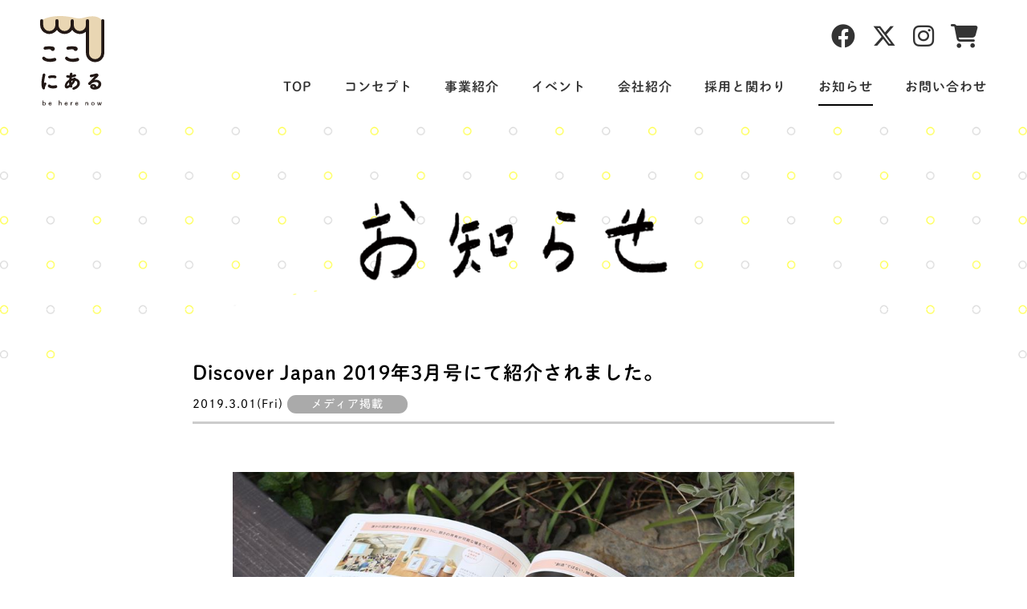

--- FILE ---
content_type: text/html; charset=UTF-8
request_url: https://coconiaru-inc.com/250/
body_size: 39336
content:
<!DOCTYPE html>
<html lang="ja">
<head>
  <!-- Global site tag (gtag.js) - Google Analytics -->
  <script async src="https://www.googletagmanager.com/gtag/js?id=UA-162431833-1"></script>
  <script>
    window.dataLayer = window.dataLayer || [];
    function gtag(){dataLayer.push(arguments);}
    gtag('js', new Date());

    gtag('config', 'UA-162431833-1');
  </script>

	<meta charset="UTF-8" />
	<title>Discover Japan 2019年3月号にて紹介されました。 | 株式会社ここにある</title>
	
	<meta name="viewport" content="width=device-width, initial-scale=1"/>
	
	<link rel="icon" href="https://coconiaru-inc.com/wp-content/themes/coconiaru/images/favicon.png" />
	<link rel="apple-touch-icon" href="https://coconiaru-inc.com/wp-content/themes/coconiaru/images/favicon_sp.png"/>
	<meta name="format-detection" content="telephone=no">
	
  
  <script type="text/javascript" src="//typesquare.com/3/tsst/script/ja/typesquare.js?5ed06b0cbc244c0cb3916550ac1e0217" charset="utf-8"></script>
  <link href="https://fonts.googleapis.com/css2?family=Josefin+Sans&display=swap" rel="stylesheet">
  
	<link rel="stylesheet" href="https://coconiaru-inc.com/wp-content/themes/coconiaru/fontawesome/css/all.min.css">

  	<meta name='robots' content='index, follow, max-image-preview:large, max-snippet:-1, max-video-preview:-1' />
	<style>img:is([sizes="auto" i], [sizes^="auto," i]) { contain-intrinsic-size: 3000px 1500px }</style>
	
	<!-- This site is optimized with the Yoast SEO plugin v25.0 - https://yoast.com/wordpress/plugins/seo/ -->
	<link rel="canonical" href="https://coconiaru-inc.com/250/" />
	<meta property="og:locale" content="ja_JP" />
	<meta property="og:type" content="article" />
	<meta property="og:title" content="Discover Japan 2019年3月号にて紹介されました。 | 株式会社ここにある" />
	<meta property="og:description" content="Discover Japan 2019年3月号「暮らしが仕事 仕事が暮らし」にて紹介されました。" />
	<meta property="og:url" content="https://coconiaru-inc.com/250/" />
	<meta property="og:site_name" content="株式会社ここにある" />
	<meta property="article:publisher" content="https://www.facebook.com/coconiaru.inc/" />
	<meta property="article:published_time" content="2019-03-01T00:34:46+00:00" />
	<meta property="article:modified_time" content="2020-06-30T01:56:03+00:00" />
	<meta property="og:image" content="https://coconiaru-inc.com/wp-content/uploads/2020/05/82213944_2506886402773984_746775365438930944_o.jpg" />
	<meta name="author" content="coconiaru" />
	<meta name="twitter:card" content="summary_large_image" />
	<meta name="twitter:creator" content="@coconiaru2019" />
	<meta name="twitter:site" content="@coconiaru2019" />
	<meta name="twitter:label1" content="執筆者" />
	<meta name="twitter:data1" content="coconiaru" />
	<script type="application/ld+json" class="yoast-schema-graph">{"@context":"https://schema.org","@graph":[{"@type":"WebPage","@id":"https://coconiaru-inc.com/250/","url":"https://coconiaru-inc.com/250/","name":"Discover Japan 2019年3月号にて紹介されました。 | 株式会社ここにある","isPartOf":{"@id":"https://coconiaru-inc.com/#website"},"primaryImageOfPage":{"@id":"https://coconiaru-inc.com/250/#primaryimage"},"image":{"@id":"https://coconiaru-inc.com/250/#primaryimage"},"thumbnailUrl":"https://coconiaru-inc.com/wp-content/uploads/2020/05/82213944_2506886402773984_746775365438930944_o.jpg","datePublished":"2019-03-01T00:34:46+00:00","dateModified":"2020-06-30T01:56:03+00:00","author":{"@id":"https://coconiaru-inc.com/#/schema/person/9a1751dc4c6b28ff77f0310838718039"},"breadcrumb":{"@id":"https://coconiaru-inc.com/250/#breadcrumb"},"inLanguage":"ja","potentialAction":[{"@type":"ReadAction","target":["https://coconiaru-inc.com/250/"]}]},{"@type":"ImageObject","inLanguage":"ja","@id":"https://coconiaru-inc.com/250/#primaryimage","url":"https://coconiaru-inc.com/wp-content/uploads/2020/05/82213944_2506886402773984_746775365438930944_o.jpg","contentUrl":"https://coconiaru-inc.com/wp-content/uploads/2020/05/82213944_2506886402773984_746775365438930944_o.jpg","width":960,"height":640,"caption":"Discover Japan 2019年3月号「暮しが仕事 仕事が暮し」"},{"@type":"BreadcrumbList","@id":"https://coconiaru-inc.com/250/#breadcrumb","itemListElement":[{"@type":"ListItem","position":1,"name":"ホーム","item":"https://coconiaru-inc.com/"},{"@type":"ListItem","position":2,"name":"Discover Japan 2019年3月号にて紹介されました。"}]},{"@type":"WebSite","@id":"https://coconiaru-inc.com/#website","url":"https://coconiaru-inc.com/","name":"株式会社ここにある","description":"「生き方と働き方、また社会そのものを自分たちでつくることができる社会」にすること。そして「実際に自分たちで小さなアクションを連鎖的に起こしながら社会をつくっていくこと」をミッションとしています。","potentialAction":[{"@type":"SearchAction","target":{"@type":"EntryPoint","urlTemplate":"https://coconiaru-inc.com/?s={search_term_string}"},"query-input":{"@type":"PropertyValueSpecification","valueRequired":true,"valueName":"search_term_string"}}],"inLanguage":"ja"}]}</script>
	<!-- / Yoast SEO plugin. -->


<link rel='dns-prefetch' href='//ajax.googleapis.com' />
<link rel='stylesheet' id='wp-block-library-css' href='https://coconiaru-inc.com/wp-includes/css/dist/block-library/style.min.css?ver=6.8.3' type='text/css' media='all' />
<style id='classic-theme-styles-inline-css' type='text/css'>
/*! This file is auto-generated */
.wp-block-button__link{color:#fff;background-color:#32373c;border-radius:9999px;box-shadow:none;text-decoration:none;padding:calc(.667em + 2px) calc(1.333em + 2px);font-size:1.125em}.wp-block-file__button{background:#32373c;color:#fff;text-decoration:none}
</style>
<style id='global-styles-inline-css' type='text/css'>
:root{--wp--preset--aspect-ratio--square: 1;--wp--preset--aspect-ratio--4-3: 4/3;--wp--preset--aspect-ratio--3-4: 3/4;--wp--preset--aspect-ratio--3-2: 3/2;--wp--preset--aspect-ratio--2-3: 2/3;--wp--preset--aspect-ratio--16-9: 16/9;--wp--preset--aspect-ratio--9-16: 9/16;--wp--preset--color--black: #000000;--wp--preset--color--cyan-bluish-gray: #abb8c3;--wp--preset--color--white: #ffffff;--wp--preset--color--pale-pink: #f78da7;--wp--preset--color--vivid-red: #cf2e2e;--wp--preset--color--luminous-vivid-orange: #ff6900;--wp--preset--color--luminous-vivid-amber: #fcb900;--wp--preset--color--light-green-cyan: #7bdcb5;--wp--preset--color--vivid-green-cyan: #00d084;--wp--preset--color--pale-cyan-blue: #8ed1fc;--wp--preset--color--vivid-cyan-blue: #0693e3;--wp--preset--color--vivid-purple: #9b51e0;--wp--preset--gradient--vivid-cyan-blue-to-vivid-purple: linear-gradient(135deg,rgba(6,147,227,1) 0%,rgb(155,81,224) 100%);--wp--preset--gradient--light-green-cyan-to-vivid-green-cyan: linear-gradient(135deg,rgb(122,220,180) 0%,rgb(0,208,130) 100%);--wp--preset--gradient--luminous-vivid-amber-to-luminous-vivid-orange: linear-gradient(135deg,rgba(252,185,0,1) 0%,rgba(255,105,0,1) 100%);--wp--preset--gradient--luminous-vivid-orange-to-vivid-red: linear-gradient(135deg,rgba(255,105,0,1) 0%,rgb(207,46,46) 100%);--wp--preset--gradient--very-light-gray-to-cyan-bluish-gray: linear-gradient(135deg,rgb(238,238,238) 0%,rgb(169,184,195) 100%);--wp--preset--gradient--cool-to-warm-spectrum: linear-gradient(135deg,rgb(74,234,220) 0%,rgb(151,120,209) 20%,rgb(207,42,186) 40%,rgb(238,44,130) 60%,rgb(251,105,98) 80%,rgb(254,248,76) 100%);--wp--preset--gradient--blush-light-purple: linear-gradient(135deg,rgb(255,206,236) 0%,rgb(152,150,240) 100%);--wp--preset--gradient--blush-bordeaux: linear-gradient(135deg,rgb(254,205,165) 0%,rgb(254,45,45) 50%,rgb(107,0,62) 100%);--wp--preset--gradient--luminous-dusk: linear-gradient(135deg,rgb(255,203,112) 0%,rgb(199,81,192) 50%,rgb(65,88,208) 100%);--wp--preset--gradient--pale-ocean: linear-gradient(135deg,rgb(255,245,203) 0%,rgb(182,227,212) 50%,rgb(51,167,181) 100%);--wp--preset--gradient--electric-grass: linear-gradient(135deg,rgb(202,248,128) 0%,rgb(113,206,126) 100%);--wp--preset--gradient--midnight: linear-gradient(135deg,rgb(2,3,129) 0%,rgb(40,116,252) 100%);--wp--preset--font-size--small: 13px;--wp--preset--font-size--medium: 20px;--wp--preset--font-size--large: 36px;--wp--preset--font-size--x-large: 42px;--wp--preset--spacing--20: 0.44rem;--wp--preset--spacing--30: 0.67rem;--wp--preset--spacing--40: 1rem;--wp--preset--spacing--50: 1.5rem;--wp--preset--spacing--60: 2.25rem;--wp--preset--spacing--70: 3.38rem;--wp--preset--spacing--80: 5.06rem;--wp--preset--shadow--natural: 6px 6px 9px rgba(0, 0, 0, 0.2);--wp--preset--shadow--deep: 12px 12px 50px rgba(0, 0, 0, 0.4);--wp--preset--shadow--sharp: 6px 6px 0px rgba(0, 0, 0, 0.2);--wp--preset--shadow--outlined: 6px 6px 0px -3px rgba(255, 255, 255, 1), 6px 6px rgba(0, 0, 0, 1);--wp--preset--shadow--crisp: 6px 6px 0px rgba(0, 0, 0, 1);}:where(.is-layout-flex){gap: 0.5em;}:where(.is-layout-grid){gap: 0.5em;}body .is-layout-flex{display: flex;}.is-layout-flex{flex-wrap: wrap;align-items: center;}.is-layout-flex > :is(*, div){margin: 0;}body .is-layout-grid{display: grid;}.is-layout-grid > :is(*, div){margin: 0;}:where(.wp-block-columns.is-layout-flex){gap: 2em;}:where(.wp-block-columns.is-layout-grid){gap: 2em;}:where(.wp-block-post-template.is-layout-flex){gap: 1.25em;}:where(.wp-block-post-template.is-layout-grid){gap: 1.25em;}.has-black-color{color: var(--wp--preset--color--black) !important;}.has-cyan-bluish-gray-color{color: var(--wp--preset--color--cyan-bluish-gray) !important;}.has-white-color{color: var(--wp--preset--color--white) !important;}.has-pale-pink-color{color: var(--wp--preset--color--pale-pink) !important;}.has-vivid-red-color{color: var(--wp--preset--color--vivid-red) !important;}.has-luminous-vivid-orange-color{color: var(--wp--preset--color--luminous-vivid-orange) !important;}.has-luminous-vivid-amber-color{color: var(--wp--preset--color--luminous-vivid-amber) !important;}.has-light-green-cyan-color{color: var(--wp--preset--color--light-green-cyan) !important;}.has-vivid-green-cyan-color{color: var(--wp--preset--color--vivid-green-cyan) !important;}.has-pale-cyan-blue-color{color: var(--wp--preset--color--pale-cyan-blue) !important;}.has-vivid-cyan-blue-color{color: var(--wp--preset--color--vivid-cyan-blue) !important;}.has-vivid-purple-color{color: var(--wp--preset--color--vivid-purple) !important;}.has-black-background-color{background-color: var(--wp--preset--color--black) !important;}.has-cyan-bluish-gray-background-color{background-color: var(--wp--preset--color--cyan-bluish-gray) !important;}.has-white-background-color{background-color: var(--wp--preset--color--white) !important;}.has-pale-pink-background-color{background-color: var(--wp--preset--color--pale-pink) !important;}.has-vivid-red-background-color{background-color: var(--wp--preset--color--vivid-red) !important;}.has-luminous-vivid-orange-background-color{background-color: var(--wp--preset--color--luminous-vivid-orange) !important;}.has-luminous-vivid-amber-background-color{background-color: var(--wp--preset--color--luminous-vivid-amber) !important;}.has-light-green-cyan-background-color{background-color: var(--wp--preset--color--light-green-cyan) !important;}.has-vivid-green-cyan-background-color{background-color: var(--wp--preset--color--vivid-green-cyan) !important;}.has-pale-cyan-blue-background-color{background-color: var(--wp--preset--color--pale-cyan-blue) !important;}.has-vivid-cyan-blue-background-color{background-color: var(--wp--preset--color--vivid-cyan-blue) !important;}.has-vivid-purple-background-color{background-color: var(--wp--preset--color--vivid-purple) !important;}.has-black-border-color{border-color: var(--wp--preset--color--black) !important;}.has-cyan-bluish-gray-border-color{border-color: var(--wp--preset--color--cyan-bluish-gray) !important;}.has-white-border-color{border-color: var(--wp--preset--color--white) !important;}.has-pale-pink-border-color{border-color: var(--wp--preset--color--pale-pink) !important;}.has-vivid-red-border-color{border-color: var(--wp--preset--color--vivid-red) !important;}.has-luminous-vivid-orange-border-color{border-color: var(--wp--preset--color--luminous-vivid-orange) !important;}.has-luminous-vivid-amber-border-color{border-color: var(--wp--preset--color--luminous-vivid-amber) !important;}.has-light-green-cyan-border-color{border-color: var(--wp--preset--color--light-green-cyan) !important;}.has-vivid-green-cyan-border-color{border-color: var(--wp--preset--color--vivid-green-cyan) !important;}.has-pale-cyan-blue-border-color{border-color: var(--wp--preset--color--pale-cyan-blue) !important;}.has-vivid-cyan-blue-border-color{border-color: var(--wp--preset--color--vivid-cyan-blue) !important;}.has-vivid-purple-border-color{border-color: var(--wp--preset--color--vivid-purple) !important;}.has-vivid-cyan-blue-to-vivid-purple-gradient-background{background: var(--wp--preset--gradient--vivid-cyan-blue-to-vivid-purple) !important;}.has-light-green-cyan-to-vivid-green-cyan-gradient-background{background: var(--wp--preset--gradient--light-green-cyan-to-vivid-green-cyan) !important;}.has-luminous-vivid-amber-to-luminous-vivid-orange-gradient-background{background: var(--wp--preset--gradient--luminous-vivid-amber-to-luminous-vivid-orange) !important;}.has-luminous-vivid-orange-to-vivid-red-gradient-background{background: var(--wp--preset--gradient--luminous-vivid-orange-to-vivid-red) !important;}.has-very-light-gray-to-cyan-bluish-gray-gradient-background{background: var(--wp--preset--gradient--very-light-gray-to-cyan-bluish-gray) !important;}.has-cool-to-warm-spectrum-gradient-background{background: var(--wp--preset--gradient--cool-to-warm-spectrum) !important;}.has-blush-light-purple-gradient-background{background: var(--wp--preset--gradient--blush-light-purple) !important;}.has-blush-bordeaux-gradient-background{background: var(--wp--preset--gradient--blush-bordeaux) !important;}.has-luminous-dusk-gradient-background{background: var(--wp--preset--gradient--luminous-dusk) !important;}.has-pale-ocean-gradient-background{background: var(--wp--preset--gradient--pale-ocean) !important;}.has-electric-grass-gradient-background{background: var(--wp--preset--gradient--electric-grass) !important;}.has-midnight-gradient-background{background: var(--wp--preset--gradient--midnight) !important;}.has-small-font-size{font-size: var(--wp--preset--font-size--small) !important;}.has-medium-font-size{font-size: var(--wp--preset--font-size--medium) !important;}.has-large-font-size{font-size: var(--wp--preset--font-size--large) !important;}.has-x-large-font-size{font-size: var(--wp--preset--font-size--x-large) !important;}
:where(.wp-block-post-template.is-layout-flex){gap: 1.25em;}:where(.wp-block-post-template.is-layout-grid){gap: 1.25em;}
:where(.wp-block-columns.is-layout-flex){gap: 2em;}:where(.wp-block-columns.is-layout-grid){gap: 2em;}
:root :where(.wp-block-pullquote){font-size: 1.5em;line-height: 1.6;}
</style>
<link rel='stylesheet' id='my-normalize-css' href='https://coconiaru-inc.com/wp-content/themes/coconiaru/css/normalize.css?ver=1768683868' type='text/css' media='all' />
<link rel='stylesheet' id='my-style-css' href='https://coconiaru-inc.com/wp-content/themes/coconiaru/style.css?ver=1768683868' type='text/css' media='all' />
<style id='akismet-widget-style-inline-css' type='text/css'>

			.a-stats {
				--akismet-color-mid-green: #357b49;
				--akismet-color-white: #fff;
				--akismet-color-light-grey: #f6f7f7;

				max-width: 350px;
				width: auto;
			}

			.a-stats * {
				all: unset;
				box-sizing: border-box;
			}

			.a-stats strong {
				font-weight: 600;
			}

			.a-stats a.a-stats__link,
			.a-stats a.a-stats__link:visited,
			.a-stats a.a-stats__link:active {
				background: var(--akismet-color-mid-green);
				border: none;
				box-shadow: none;
				border-radius: 8px;
				color: var(--akismet-color-white);
				cursor: pointer;
				display: block;
				font-family: -apple-system, BlinkMacSystemFont, 'Segoe UI', 'Roboto', 'Oxygen-Sans', 'Ubuntu', 'Cantarell', 'Helvetica Neue', sans-serif;
				font-weight: 500;
				padding: 12px;
				text-align: center;
				text-decoration: none;
				transition: all 0.2s ease;
			}

			/* Extra specificity to deal with TwentyTwentyOne focus style */
			.widget .a-stats a.a-stats__link:focus {
				background: var(--akismet-color-mid-green);
				color: var(--akismet-color-white);
				text-decoration: none;
			}

			.a-stats a.a-stats__link:hover {
				filter: brightness(110%);
				box-shadow: 0 4px 12px rgba(0, 0, 0, 0.06), 0 0 2px rgba(0, 0, 0, 0.16);
			}

			.a-stats .count {
				color: var(--akismet-color-white);
				display: block;
				font-size: 1.5em;
				line-height: 1.4;
				padding: 0 13px;
				white-space: nowrap;
			}
		
</style>
<script type="text/javascript" src="//ajax.googleapis.com/ajax/libs/jquery/3.3.1/jquery.min.js" id="jquery-js"></script>
<link rel="https://api.w.org/" href="https://coconiaru-inc.com/wp-json/" /><link rel="alternate" title="JSON" type="application/json" href="https://coconiaru-inc.com/wp-json/wp/v2/posts/250" /><link rel='shortlink' href='https://coconiaru-inc.com/?p=250' />
<link rel="alternate" title="oEmbed (JSON)" type="application/json+oembed" href="https://coconiaru-inc.com/wp-json/oembed/1.0/embed?url=https%3A%2F%2Fcoconiaru-inc.com%2F250%2F" />
<link rel="alternate" title="oEmbed (XML)" type="text/xml+oembed" href="https://coconiaru-inc.com/wp-json/oembed/1.0/embed?url=https%3A%2F%2Fcoconiaru-inc.com%2F250%2F&#038;format=xml" />
	
      </head>

<body>

<div id="page">
  <header class="site_header">
    <div id="header_left">
      <a id="header_logo" href="https://coconiaru-inc.com/">
        <img src="https://coconiaru-inc.com/wp-content/themes/coconiaru/images/common/logo.svg" alt="株式会社ここにある" />
      </a>
    </div>

    <nav id="header_nav">
      <dl class="menu_wrap accordion">
        <dt id="header_nav__btn">
          <span class="border"></span>
          <span class="border"></span>
          <span class="nav_text font_en">menu</span>
        </dt>
        <dd id="header_nav__inner">
          <ul class="main_navigation">
  <li>
    <a class="font_maru" href="https://coconiaru-inc.com/">TOP<i class="fas fa-chevron-right"></i></a>
  </li>
  <li>
    <a class="font_maru" href="https://coconiaru-inc.com/concept/">コンセプト<i class="fas fa-chevron-right"></i></a>
  </li>
  <li>
    <dl class="sub_nav accordion">
      <dt><span class="font_maru">事業紹介<i class="fas fa-plus"></i></span></dt>
      <dd>
        <ul>
          <li>
            <a class="font_maru" href="https://coconiaru-inc.com/service/">事業紹介<i class="fas fa-chevron-right"></i></a>
          </li>
          <li>
            <a class="font_maru" href="https://coconiaru-inc.com/project/">プロジェクト・実績<i class="fas fa-chevron-right"></i></a>
          </li>
        </ul>
      </dd>
    </dl>
    
  </li>
  <li>
    <a class="font_maru" href="https://coconiaru-inc.com/event/">イベント<i class="fas fa-chevron-right"></i></a>
  </li>
  <li>
    <dl class="sub_nav accordion">
      <dt><span class="font_maru">会社紹介<i class="fas fa-plus"></i></span></dt>
      <dd>
        <ul>
          <li>
            <a class="font_maru" href="https://coconiaru-inc.com/company/">会社概要<i class="fas fa-chevron-right"></i></a>
          </li>
          <li>
            <a class="font_maru" href="https://coconiaru-inc.com/member/">メンバー紹介<i class="fas fa-chevron-right"></i></a>
          </li>
          <li>
            <a class="font_maru" href="https://coconiaru-inc.com/ship/">ここにあるシップ<i class="fas fa-chevron-right"></i></a>
          </li>
        </ul>
      </dd>
    </dl>
  </li>
  <li>
    <a class="font_maru" href="https://coconiaru-inc.com/recruit/">採用と関わり<i class="fas fa-chevron-right"></i></a>
  </li>
  <li class="current">
    <a class="font_maru" href="https://coconiaru-inc.com/news/">お知らせ<i class="fas fa-chevron-right"></i></a>
  </li>
  <li class="last">
    <a class="font_maru" href="https://coconiaru-inc.com/contact/">お問い合わせ<i class="fas fa-chevron-right"></i></a>
  </li>
</ul>          <ul id="header_sns" class="sns_links">
            <li>
              <a class="fb" href="https://www.facebook.com/coconiaru.inc/" target="_blank"><i class="fab fa-facebook"></i></a>
            </li>
            <li>
              <a class="tw" href="https://twitter.com/coconiaru2019" target="_blank"><i class="fa-brands fa-x-twitter"></i></a>
            </li>
            <li>
              <a class="insta" href="https://www.instagram.com/coconiaru.inc" target="_blank"><i class="fab fa-instagram"></i></a>
            </li>
            <li>
              <a class="store" href="https://coconiaruinc.stores.jp/" target="_blank"><i class="fas fa-shopping-cart"></i></a>
            </li>
          </ul>
        </dd>
      </dl>
    </nav>     
  </header>
  
  <ul id="fixed_contact">
    <li>
      <a href="https://coconiaru-inc.com/contact/"><i class="far fa-paper-plane"></i><br />お問い合わせ</a>
    </li>
    <li>
      <a href="https://coconiaru-inc.com/company/#overview"><i class="fas fa-map-marked-alt"></i><br />アクセス</a>
    </li>
    <li>
      <a href="https://coconiaruinc.stores.jp/" target="_blank"><i class="fas fa-shopping-cart"></i><br />store</a>
    </li>
  </ul>

	<div id="page_event" class="page_container">
		<div class="page_header">
      <p class="page_title">
        <svg id="title_news" xmlns="http://www.w3.org/2000/svg" width="410" heigh="107" viewBox="0 0 410 107">
          <desc>お知らせ</desc>
          <image xmlns:xlink="http://www.w3.org/1999/xlink" xlink:href="https://coconiaru-inc.com/wp-content/themes/coconiaru/images/title/news.png" mask="url(#title_news__mask)"></image>
          <mask id="title_news__mask" class="svg_mask" maskUnits="objectBoundingBox">
            <g>
              <path class="cls-1" d="M14.47,32.22A280.21,280.21,0,0,0,42.32,22.15c1.08-.46,6.36-2.66,4.21-4.53-.9-.78-2.7-.73-3.74-.65a17.87,17.87,0,0,0-5.65,1.23q-6.26,2.67-12.63,5c-2.09.77-4.18,1.5-6.29,2.21-1,.36-2.11.7-3.17,1.05l.77-.25-.91.29-1.82.56a17,17,0,0,0-4.92,2.13c-.6.43-1.89,1.43-1.63,2.39.63,2.38,6.66,1,7.93.64Z"/>
              <path class="cls-1" d="M20.7,10q2.3,17.17,3.12,34.5l-.06-1.26c.49,10.44.74,21,.21,31.4A92.91,92.91,0,0,1,22.2,89.38c-.24,1.13-.5,2.26-.8,3.38-.16.59-.33,1.19-.51,1.78-.09.3-.18.59-.28.89,0,.11-.43,1.3-.22.69s-.07.19-.12.31-.17.45-.27.68a12,12,0,0,1-.54,1.15s-.37.61-.36.63c-.27-.48.89-.87.25-.36-.81.66.48-.32.52-.36-.91.66,1-.42,1.25-.52,1.82-.62-1.09.16.79-.21.33-.07,2.4,0,1.24-.14s.45,0,.46.09a7,7,0,0,0-.94-.29c-.72-.22,1,.54.39.16-.26-.16-.53-.28-.78-.44s-.4-.26-.59-.4-.91-.78-.33-.23,0,0-.15-.17-.42-.43-.62-.65a16.06,16.06,0,0,1-1-1.29,23.11,23.11,0,0,1-1.83-3l.58,1.12a32.68,32.68,0,0,1-3.7-12.4L14.68,81A15.6,15.6,0,0,1,15,77.18a2.67,2.67,0,0,1,.25-1c-.07.09-.46,1.06,0,.12.31-.67.66-1.27,1-1.9s-1,1.07-.12.18c.17-.18.32-.37.49-.55s.34-.35.51-.52l.27-.25c.51-.46.36-.33-.44.37a8.45,8.45,0,0,0,1.19-.9c.57-.4,1.15-.77,1.74-1.13l.82-.48c1-.59-.57.31-.62.35.53-.34,1.11-.62,1.66-.92,1.65-.91,3.29-1.84,4.9-2.81,2.42-1.46,4.78-3,7.16-4.53,1.12-.72,2.25-1.44,3.39-2.13A12.47,12.47,0,0,0,39.06,60c-.09.08-1.52.84-.45.26l1.18-.64c1.17-.62,2.37-1.2,3.6-1.73A15.33,15.33,0,0,0,45.52,57c-1.19.78-1.24.43-.57.21.43-.14.87-.29,1.31-.42,1.4-.43,2.82-.79,4.25-1.09l.23,0c.8-.16.6-.12-.61.1a5.56,5.56,0,0,0,.91-.14q1.26-.2,2.52-.3c.69-.07,1.38-.11,2.07-.15l.92,0c1.57-.07-1.27,0-.25,0,1.51,0,3,.18,4.49.35,1,.11-1.56-.38-.11,0,.43.11.86.21,1.3.34.28.08.57.17.85.27l.84.31L63,56.1c.33-.09,1.65.87,1.91,1,.51.32,1,.67,1.47,1,.76.56-.09-.13-.18-.18a4.92,4.92,0,0,1,.91.86c.47.47.91,1,1.33,1.48a21.06,21.06,0,0,1,2.18,3.34l-.57-1.12a21.83,21.83,0,0,1,2.38,8.73L72.41,70a23.23,23.23,0,0,1-.36,5.2,23.56,23.56,0,0,1-.55,2.35c0,.14-.53,1.59-.27.9s-.23.55-.29.69a28.06,28.06,0,0,1-2.36,4.47c-.08.14-1,1.53-.47.73s-.3.38-.42.53c-.55.68-1.13,1.34-1.74,2S64.78,88,64.18,88.56c-1,.93,1-.8,0,0-.38.29-.76.59-1.14.87-.72.53-1.45,1-2.2,1.51l-1,.64c-1.23.75,1.36-.71.17-.1a53.53,53.53,0,0,1-4.87,2.23c-.49.19-2,.61.33-.11l-1.17.4c-.92.29-1.85.55-2.78.8a10.32,10.32,0,0,0-4.77,2.68c-.81.89-1.72,2.45-1.27,3.74,1.14,3.27,5.72,3.25,8.44,2.53,9.56-2.52,19.26-7.31,25.61-15.1,5.82-7.15,9.3-16.72,6.69-25.9a23.31,23.31,0,0,0-6.36-10.63,25.54,25.54,0,0,0-14-6.34,52.09,52.09,0,0,0-17.47.94A55,55,0,0,0,33.62,52c-4.62,2.44-9,5.32-13.37,8.12-.88.55-1.76,1.11-2.65,1.65l-1.53.91c-1,.62.33-.19.45-.25-.28.14-.55.3-.82.45-2.14,1.19-4.32,2.33-6.36,3.69-4.36,2.88-8,6.92-9,12.18-.89,4.5.26,9.32,1.86,13.53S6,100.64,9.55,103.63c5.34,4.44,13.39,4.36,19.12.72,4.73-3,6.28-8.75,7.57-13.85A84.17,84.17,0,0,0,38.42,76a281.91,281.91,0,0,0,.11-30.49c-.4-10.64-1.18-21.27-2.4-31.86q-.43-3.81-.94-7.61c-.18-1.32-1.9-2.26-3-2.6a10.1,10.1,0,0,0-5.48.06c-2.89.86-6.51,2.91-6,6.42Z"/>
              <path class="cls-1" d="M55.81,8.14A34.06,34.06,0,0,1,61,11.44l-1-.76a34.81,34.81,0,0,1,9.06,10.63l-.54-1c.44.83.86,1.67,1.24,2.53,1.32,3,5.65,2.84,8.31,2.06a10.73,10.73,0,0,0,4.81-2.55c.76-.8,1.9-2.19,1.37-3.4A37.63,37.63,0,0,0,67.24.75,8.66,8.66,0,0,0,62.42.07,12.44,12.44,0,0,0,57,2c-1.08.75-2.54,1.86-2.69,3.28a2.75,2.75,0,0,0,1.55,2.89Z"/>
              <path class="cls-1" d="M126.84,21.61c-2,6.18-1.45,12.83-2.73,19.15a54.28,54.28,0,0,1-2.61,8.86q-.84,2.16-1.86,4.24l-.5,1c-.14.26-.13.26,0,0l-.21.39c-.43.76-.88,1.52-1.34,2.27s-.9,1.82-.06,2.7,2.75,1.07,3.84,1a15.09,15.09,0,0,0,5.67-1.17c1.36-.58,3.13-1.34,3.93-2.65a57.36,57.36,0,0,0,7.47-18.24c1.37-6.46.8-13.27,2.82-19.59.35-1.09-.51-1.9-1.4-2.3a9.16,9.16,0,0,0-4.73-.33,15,15,0,0,0-5.49,1.82,5.81,5.81,0,0,0-2.81,2.83Z"/>
              <path class="cls-1" d="M145.81,38.59a117.07,117.07,0,0,0,15.11-5.18,9.1,9.1,0,0,0,3.9-2.75,2.19,2.19,0,0,0,0-2.86A5.73,5.73,0,0,0,161,26.62a15.16,15.16,0,0,0-5.68,1.15q-3.45,1.45-7,2.65l1.9-.64q-3.07,1-6.21,1.88a12.46,12.46,0,0,0-4.85,2.39c-.69.6-1.87,1.93-1.47,3A3.37,3.37,0,0,0,140.42,39a12.75,12.75,0,0,0,5.39-.36Z"/>
              <path class="cls-1" d="M140.91,67.67A147.16,147.16,0,0,0,165,60.33c2.67-1,5.57-4.95,3.36-7.69-2.44-3-6.69-2.46-9.87-1.2l-1.58.61c-1.31.51,1.72-.63.3-.11q-1.4.51-2.79,1c-1.73.59-3.48,1.15-5.23,1.67q-5.47,1.62-11.06,2.77a9.1,9.1,0,0,0-4.72,2.89,4.83,4.83,0,0,0-1.15,4.2c1.22,3.61,5.49,3.86,8.62,3.21Z"/>
              <path class="cls-1" d="M139.51,47.49A85.6,85.6,0,0,1,141,63.13v-1a53.68,53.68,0,0,1-3.19,18.37c-.24.63-.49,1.26-.75,1.88l-.41.92c-.54,1.21.41-.77-.2.41s-1.32,2.48-2.08,3.67a37.41,37.41,0,0,1-2.47,3.41c-.21.26-.42.52-.64.77-.63.73,0,.38,0,0,0,.41-1.41,1.43-1.7,1.7-.78.74-1.77,1.89-1.45,3.09s1.77,1.77,2.8,2c3.29.58,7.74-.39,10.24-2.75a45.47,45.47,0,0,0,12.9-22.73c2.25-9.55,1.68-19.65-.05-29.23-.21-1.17-1.86-1.76-2.79-2a11.92,11.92,0,0,0-5.41.33c-2.22.65-6.84,2.41-6.29,5.51Z"/>
              <path class="cls-1" d="M146.57,84.5a27.53,27.53,0,0,0,13,9.83,10.15,10.15,0,0,0,4.71.27,15.5,15.5,0,0,0,5.5-1.81l1.34-.88A4.22,4.22,0,0,0,172.58,90a1.87,1.87,0,0,0-1.37-2.21,25.13,25.13,0,0,1-4.13-1.95l.93.55a25.54,25.54,0,0,1-7.91-7.33,3.08,3.08,0,0,0-1.58-.71,6.1,6.1,0,0,0-2.25-.26,15.5,15.5,0,0,0-5.67,1.18c-1.37.59-3.08,1.32-3.94,2.6l-.53.94a1.52,1.52,0,0,0,.44,1.66Z"/>
              <path class="cls-1" d="M172.79,47.48a146.88,146.88,0,0,0,2.67,21c.52,2.55,1,4.76,3.86,5.59,3.41,1,6.66-.1,9.71-1.55.78-.37,1.56-.71,2.36-1,.28-.11,1.53-.57.27-.12s0,0,.27-.07c.82-.25,1.65-.48,2.48-.67a11.33,11.33,0,0,1,1.26-.27l-1.12.21.84-.13a13,13,0,0,0,5.47-1.93c1-.69,2.53-2.06,2.65-3.42.3-3.33-3.9-4.24-6.45-3.86a48.59,48.59,0,0,0-8,1.8c-1.51.5-3,1-4.49,1.64-.53.22-1.05.45-1.57.7l-.77.38c-1.29.62-.44.44,2.55-.56l3.49.23-.3-.09,2.37,1.37-.23-.23.56,1.06c-.77-1.68-.91-3.9-1.24-5.71q-.55-3-1-6c-.56-4-.94-8.11-1.17-12.18-.07-1.26-2-2.16-2.92-2.43a10.53,10.53,0,0,0-5.46.13,10.3,10.3,0,0,0-4.79,2.61,4.47,4.47,0,0,0-1.32,3.57Z"/>
              <path class="cls-1" d="M198.05,40.94c.46-.86-1,.91-.25.26-.05,0-1.31,1-.61.54-1.74,1.17-1.21.63-.6.35l.84-.38,1.71-.71c.63-.25,3-1,.37-.17,1.18-.37,2.35-.77,3.54-1.09.66-.18,1.32-.34,2-.49l.9-.2.37-.08a8.22,8.22,0,0,1-5.11-.24l-1-.79.16.24-.55-1a4.56,4.56,0,0,1,.21,1.27l0-1.16a13.74,13.74,0,0,1-1.16,5.15l.47-1.17c-1.74,4.33-3.56,8.62-5.35,12.94-.49,1.18-.8,2.23.12,3.34a5.76,5.76,0,0,0,4,1.55A12.35,12.35,0,0,0,203.74,58c1.34-.64,3.23-1.59,3.83-3l4.49-10.86a46,46,0,0,0,2.13-5.62c.51-1.95.84-4.82-.61-6.45s-4.45-2-6.58-1.75a37.74,37.74,0,0,0-4.34.83c-1.69.39-3.35.87-5,1.42-2.27.77-4.52,1.57-6.71,2.56-2.47,1.11-5.2,2.58-6.53,5.08a2.88,2.88,0,0,0,.12,3.35,5.85,5.85,0,0,0,4,1.55,12.3,12.3,0,0,0,5.7-1.09,8.08,8.08,0,0,0,3.82-3Z"/>
              <path class="cls-1" d="M265.09,21.47a39,39,0,0,0,25.34,6.29,11.41,11.41,0,0,0,5.46-2c1.05-.76,2.5-2.21,2.59-3.64.24-3.52-3.77-4.55-6.57-4.3-.64.06-1.27.1-1.91.12-1.19,0,.31-.05.64,0a7.37,7.37,0,0,0-1.05,0,32.42,32.42,0,0,1-3.8-.4c-1.1-.17,1.24.27.46.1l-.85-.19c-.67-.16-1.35-.34-2-.55a32.86,32.86,0,0,1-3.58-1.35l1.38.63a32.53,32.53,0,0,1-4.84-2.74,8.07,8.07,0,0,0-4.89-1,11.17,11.17,0,0,0-5.46,2c-1.13.87-2.49,2.11-2.59,3.64a3.53,3.53,0,0,0,1.68,3.35Z"/>
              <path class="cls-1" d="M255.07,40.85c0,.73.06,1.47.06,2.21v-1a41,41,0,0,1-3,14.14c-.87,2.23-1.86,4.41-2.92,6.56.2-.42,0,0-.1.19s-.27.54-.41.8c-.31.6-.62,1.2-.94,1.8-.59,1.12-1.19,2.24-1.8,3.35L259.88,68c.13-.34.27-.68.43-1-.26.56-.13.27.09-.09a18.27,18.27,0,0,1,1.15-1.62c.61-.78-.56.51-.08.07.22-.21.43-.43.66-.63l.7-.58c.81-.63.14,0-.28.19a7,7,0,0,0,.94-.58c1-.61-1.27.56-.49.23l.85-.37c1.27-.59-1.87.51-.51.15l.89-.23c.83-.24-1.9.29-.56.11A9.56,9.56,0,0,0,265,63.5l-1,.06h.66c.36,0,.73,0,1.1,0,.22,0,1.43.21.5,0s.31,0,.51.09c.44.06.87.14,1.3.23l1.08.25c.49.13.89.25.18,0,.77.24,1.54.52,2.29.82s1.46.61,2.17,1q.38.18.75.39c.08,0,1.08.76.47.27a11,11,0,0,1,2.67,2.94l-.5-.85a12,12,0,0,1,1.44,6v-1a14.17,14.17,0,0,1-1,4.81c-.09.22-.18.44-.28.65.26-.49.27-.52,0-.08s-.38.63-.59.94-.58.83-.9,1.22l-.49.57.3-.31c-.65.6-1.29,1.2-2,1.74-1.24,1,1-.58-.08.06-.39.23-.76.48-1.15.7s-.81.4-1.19.64c1.78-1.13.61-.31.07-.07l-1.25.52c-.54.21-2.41.83.08,0a13.59,13.59,0,0,0-4.85,2.39c-.77.67-1.78,1.85-1.47,3,.76,2.83,6.35,2.12,8.17,1.51,6.27-2.08,12.2-4.93,16.69-9.91A16.45,16.45,0,0,0,293,68.37c-1-5.48-5.45-8.6-10.35-10.44a33.27,33.27,0,0,0-21.11-1c-6.83,2.06-13.42,6.13-16.08,13.05-.4,1,.59,2.1,1.44,2.46a8.41,8.41,0,0,0,3.85.49,14.47,14.47,0,0,0,4.76-1.09c1.34-.6,3.18-1.41,3.9-2.75C264.8,59,270.22,48.67,269.56,37c-.06-1.12-2-1.72-2.78-1.87a12.29,12.29,0,0,0-5.39.36c-2.46.72-6.5,2.26-6.32,5.4Z"/>
              <path class="cls-1" d="M341.21,46.42l51.37-10.85a11.49,11.49,0,0,0,4.84-2.43c.7-.65,1.84-2,1.43-3.12-1.1-3-6-2.15-8.21-1.67L339.28,39.2a11.43,11.43,0,0,0-4.84,2.43c-.71.64-1.85,2-1.44,3.12,1.1,3,6,2.14,8.21,1.67Z"/>
              <path class="cls-1" d="M375.27,15.74l-9.82,43.5c-.67,3,4.4,2.77,6.09,2.49a15.44,15.44,0,0,0,5.5-1.81c1-.62,2.54-1.49,2.83-2.76l9.82-43.5c.67-3-4.4-2.76-6.09-2.49A15.64,15.64,0,0,0,378.1,13c-1,.62-2.54,1.49-2.83,2.76Z"/>
              <path class="cls-1" d="M355.38,14.49l-5.71,13.44A4.26,4.26,0,0,0,350,32.1a6.19,6.19,0,0,0,4.16,2.2,10,10,0,0,0,5.72-1,7.76,7.76,0,0,0,3.69-3.53l5.7-13.44a4.25,4.25,0,0,0-.33-4.17,6.19,6.19,0,0,0-4.16-2.2,10,10,0,0,0-5.72,1,7.76,7.76,0,0,0-3.69,3.53Z"/>
              <path class="cls-1" d="M340.9,53.55c.1,9.91,1.11,20.56,7.38,28.69,7.3,9.46,20.48,12.18,31.76,12.91a87.06,87.06,0,0,0,23.28-1.75,10,10,0,0,0,4.78-2.67c.8-.87,1.72-2.43,1.28-3.7-1.17-3.37-5.7-3-8.43-2.49l-.94.19c-.81.16-.62.12.56-.1a12.08,12.08,0,0,0-1.88.31c-1.11.16-2.21.3-3.32.41-1.27.12-2.54.22-3.81.28-.63,0-1.27,0-1.91.06-1.55,0,1.37,0-.06,0-2.39,0-4.76-.14-7.14-.39-1.27-.13-2.53-.3-3.79-.5l-.94-.15c.85.15.95.17.31,0l-1.42-.29a44,44,0,0,1-6-1.72,8.8,8.8,0,0,1-1.35-.53c1.39.81-.2-.11-.5-.27a26,26,0,0,1-2.66-1.52l-1.18-.82-.65-.51.08.07c-.68-.64-1.33-1.28-1.94-2a25.77,25.77,0,0,1-3.15-4.66l.57,1.11c-3-5.83-4-12.42-4.3-18.89l.05,1.24c-.05-1.25-.08-2.51-.1-3.76A3.34,3.34,0,0,0,353.86,49a8.09,8.09,0,0,0-4.88-.88,11.36,11.36,0,0,0-5.46,2c-1,.78-2.63,2.08-2.62,3.53Z"/>
            </g>
          </mask>
        </svg>
      </p>
    </div>
		
		<div id="news_single" class="single_section">
			      
        <div id="news_header" class="entry_header wrapper">
          <h1 class="entry_title font_maru">Discover Japan 2019年3月号にて紹介されました。</h1>
          <p class="posted_date">2019.3.01(Fri)<span>メディア掲載</span></p>
        </div>
      
				<div class="entry_content wrapper">
					<img fetchpriority="high" decoding="async" class="alignnone size-full wp-image-160" src="https://coconiaru-inc.com/wp-content/uploads/2020/05/82213944_2506886402773984_746775365438930944_o.jpg" alt="Discover Japan 2019年3月号「暮しが仕事 仕事が暮し」" width="960" height="640" />
<p>Discover Japan 2019年3月号「暮らしが仕事 仕事が暮らし」にて紹介されました。</p>
				</div>

        <ul class="nav_single wrapper">
          <li class="nav_prev">
            <a href="https://coconiaru-inc.com/357/" rel="next"><span>＜ NEXT</span>『場づくりという冒険　いかしあうつながりを編み直す（グリーンズ出版）』を上梓しました。</a>          </li>
          <li class="nav_next">
                      </li>
        </ul>
      
        <div class="wrapper">
          <a class="btn_link" href="https://coconiaru-inc.com/news/">お知らせ一覧</a>
        </div>
			
		</div>
	</div>
	
  <script src="https://coconiaru-inc.com/wp-content/themes/coconiaru/js/vivus.min.js" type="text/javascript"></script>
  <script>
    new Vivus('title_news', {
      type: 'scenario-sync',
      start: 'inViewport',
      duration: 5,
      forceRender: false,
      animTimingFunction: Vivus.LINEAR,
    });
  </script>
  <footer id="site_footer">
    <div class="wave_wrap wave_reverse">
      <svg version="1.1" xmlns="http://www.w3.org/2000/svg"><path class="wave"/></svg>
    </div>
		<div id="site_footer__inner" class="wrapper">
      <div id="footer_info">
        <div id="footer_info__inner">
          <a id="footer_logo" href="https://coconiaru-inc.com/">
            <img src="https://coconiaru-inc.com/wp-content/themes/coconiaru/images/common/logo.svg" alt="株式会社ここにある" />
          </a>
          <h2 class="font_maru">株式会社ここにある</h2>
        </div>
        <div id="footer_contact">
          <p class="font_maru">兵庫県尼崎市杭瀬南新町4-16-33 hrd3</p>
          <a class="btn_link font_maru" href="https://coconiaru-inc.com/company/#overview">ACCESS MAP</a>
        </div>
      </div>
      <div id="footer_right">
        <ul id="footer_bnr">
          <li>
            <a href="https://note.com/coconiaru/" target="_blank">
              <img src="https://coconiaru-inc.com/wp-content/themes/coconiaru/images/common/bnr_blog.png" alt="note" />
            </a>
          </li>
          <li>
            <a href="https://coconiaruinc.stores.jp/" target="_blank">
              <img src="https://coconiaru-inc.com/wp-content/themes/coconiaru/images/common/bnr_stores.png" alt="stores" />
            </a>
          </li>
          <li>
            <a href="https://note.com/fujimotoryo" target="_blank">
              <img src="https://coconiaru-inc.com/wp-content/themes/coconiaru/images/common/bnr_note.png" alt="note" />
            </a>
          </li>
          <li>
            <a href="https://note.com/coconiaru/n/nead3cba07c81" target="_blank">
              <img src="https://coconiaru-inc.com/wp-content/themes/coconiaru/images/common/bnr_pamph.png" alt="note 年刊ここにある2023" />
            </a>
          </li>
          <li>
            <a class="link_none" href="https://note.com/coconiaru/n/nfd20f7225d53" target="_blank">
              <img src="https://coconiaru-inc.com/wp-content/themes/coconiaru/images/common/bnr_tukuru.png" alt="note" />
            </a>
          </li>
        </ul>
        <ul id="footer_map">
          <li>
            <a class="font_maru" href="https://coconiaru-inc.com/">TOP</a>
          </li>
          <li>
            <a class="font_maru" href="https://coconiaru-inc.com/concept/">コンセプト</a>
          </li>
          <li>
            <a class="font_maru" href="https://coconiaru-inc.com/service/">事業紹介</a>
          </li>
          <li>
            <a class="font_maru" href="https://coconiaru-inc.com/project/">プロジェクト・実績</a>
          </li>
          <li>
            <a class="font_maru" href="https://coconiaru-inc.com/event/">イベント</a>
          </li>
          <li>
            <a class="font_maru" href="https://coconiaru-inc.com/company/">会社案内</a>
          </li>
          <li>
            <a class="font_maru" href="https://coconiaru-inc.com/member/">メンバー紹介</a>
          </li>
          <li>
            <a class="font_maru" href="https://coconiaru-inc.com/news/">お知らせ</a>
          </li>
          <li>
            <a class="font_maru" href="https://coconiaru-inc.com/contact/">お問い合わせ</a>
          </li>
          <li>
            <a class="font_maru" href="https://coconiaru-inc.com/privacy-policy/">プライバシーポリシー</a>
          </li>
        </ul>
        <ul id="footer_sns" class="sns_links">
          <li>
            <a class="fb" href="https://www.facebook.com/coconiaru.inc/" target="_blank"><i class="fab fa-facebook"></i></a>
          </li>
          <li>
            <a class="tw" href="https://twitter.com/coconiaru2019" target="_blank"><i class="fa-brands fa-x-twitter"></i></a>
          </li>
          <li>
            <a class="insta" href="https://www.instagram.com/coconiaru.inc" target="_blank"><i class="fab fa-instagram"></i></a>
          </li>
          <li>
            <a class="store" href="https://coconiaruinc.stores.jp/" target="_blank"><i class="fas fa-shopping-cart"></i></a>
          </li>
        </ul>
      </div>
    </div>
    
    <p id="footer_copy" class="font_en">&copy; 2020 coconiaru.inc</p>
	</footer>
	
</div><!-- #page -->

<script type="speculationrules">
{"prefetch":[{"source":"document","where":{"and":[{"href_matches":"\/*"},{"not":{"href_matches":["\/wp-*.php","\/wp-admin\/*","\/wp-content\/uploads\/*","\/wp-content\/*","\/wp-content\/plugins\/*","\/wp-content\/themes\/coconiaru\/*","\/*\\?(.+)"]}},{"not":{"selector_matches":"a[rel~=\"nofollow\"]"}},{"not":{"selector_matches":".no-prefetch, .no-prefetch a"}}]},"eagerness":"conservative"}]}
</script>
</body>

<script src="https://coconiaru-inc.com/wp-content/themes/coconiaru/js/TweenMax.min.js" type="text/javascript"></script>
<script src="https://coconiaru-inc.com/wp-content/themes/coconiaru/js/wavify.js" type="text/javascript"></script>
<script>
  var windowWidth = window.innerWidth;
  if ( windowWidth < 1024 ){
    $('.wave').wavify({
      height: 10,
      bones: 2,
      amplitude: 5,
      color: '#fff',
      speed: .4
    });
  } else {
    $('.wave').wavify({
      height: 10,
      bones: 3,
      amplitude: 8,
      color: '#fff',
      speed: .35
    });
  }
</script>

<script src="https://coconiaru-inc.com/wp-content/themes/coconiaru/js/script.js" type="text/javascript"></script>

</html>

--- FILE ---
content_type: text/css
request_url: https://coconiaru-inc.com/wp-content/themes/coconiaru/style.css?ver=1768683868
body_size: 72148
content:
@CHARSET "UTF-8";
/*
Theme Name: ここにある様
date: 2020.03.11
*** basic setting on css/normalize.css ***
*/


/* = common setting
-------------------------------------------------------------- */ 

*{
	-webkit-box-sizing: border-box;
	box-sizing: border-box;
}
html{
	overflow-y: scroll;
}
body {
	margin: 0;
	font-size: 14px;
	font-weight: normal;
  font-family : "秀英角ゴシック銀 M",'Shuei KakuGo Gin M','Hiragino Kaku Gothic ProN', Meiryo, sans-serif;
	color: #000;
	line-height: 1.7;
	letter-spacing: 1px;
  vertical-align: bottom;
  overflow: hidden;
}
.font_en{
	font-family: 'Josefin Sans', sans-serif;
}
.font_maru{
  font-family: "秀英丸ゴシック B",'Shuei MaruGo B','Hiragino Kaku Gothic ProN', Meiryo, sans-serif;
  font-weight: bold;
  /*text-shadow: 0 0 1px #aaa, 0 0 2px #ccc, 0 0 3px #eee;*/
}
a {
	outline: none;
	color: #000;
	text-decoration: none;
	-webkit-transition-duration: .3s;
	transition-duration: .3s;
	-webkit-backface-visibility: hidden;
	backface-visibility: hidden;
}
a:hover {
	color: #000;
}
img{
	max-width: 100%;
	height: auto;
	-webkit-transition-duration: .3s;
	transition-duration: .3s;
	-webkit-backface-visibility: hidden;
	backface-visibility: hidden;
	vertical-align: bottom;
}
figure{
  margin: 0;
  display: block;
}
iframe{
	max-width: 100%;
}
h1,h2,h3,h4,h5,h6{
	font-weight: normal;
	margin: 0 0 20px;
}
ul,dl,dt,dd{
	margin: 0;
	padding: 0;
	font-weight: normal;
}
li{
	list-style-type: none;
	margin: 0;
	padding: 0;
}
p{
	margin: 0 0 20px;
}
.sp_none{
	display: none;
}

.btn_link{
	display: block;
	padding: 15px 10px;
	width: 100%;
	max-width: 300px;
	margin: 0 auto;
	border-radius: 40px;
	text-align: center;
  position: relative;
  font-weight: bold;
  background: linear-gradient(135deg, #ccc, #ffffae);
  overflow: hidden;
  z-index: 5;
  font-size: 16px;
  line-height: 1.3;
}
.btn_link::before{
  content: '';
  display: block;
  position: absolute;
  height: calc(100% - 8px);
  left: 4px;
  top: 4px;
  width: calc(100% - 8px);;
  background: #fff;
  border-radius: 40px;
  transition: .3s;
  z-index: -1;
}
.btn_link:hover::before{
  background: none;
}
table{
	width: 100%;
	border-collapse: collapse;
  border-spacing: 0;
}
table th{
	padding: 5px 0;
	display: block;
  border-bottom: #ccc solid 2px;
	text-align: left;
	font-weight: bold;
}
table td{
	padding: 10px 0 20px;
	display: block;
  word-break: break-all;
}

input[type="submit"]{
	outline: 0;
	box-shadow: none;
	border: #000 solid 1px;
	cursor: pointer;
}
.txt_right{
	text-align: right;
}

.fa-external-link-alt{
  font-size: 70%;
  margin-left: 5px;
}

/* Clearing floats */
.clear:after{
	clear: both;
}
.clear:before,
.clear:after{
	display: table;
	content: "";
}

.accordion dd{
	display: none;
}

.slick-prev{
  left: -5px;
  width: 30px;
  height: 30px;
  z-index: 10;
}
.slick-next{
  right: -5px;
  width: 30px;
  height: 30px;
  z-index: 10;
}
.slick-prev:before, 
.slick-next:before{
  content: '' !important;
  width: 30px;
  height: 30px;
  display: block;
  background: url('images/common/arrow_left.svg') no-repeat center center;
  background-size: contain;
}
.slick-next:before{
  background: url('images/common/arrow_right.svg') no-repeat center center;
  background-size: contain;
}
.slick-slide:focus{
  outline: 0;
}
.youtube_wrap{
  position: relative;
	padding-bottom: 56.25%;
	height: 0;
	overflow: hidden;
}
.youtube_wrap iframe{
  position: absolute;
  top: 0;
  left: 0;
  width: 100%;
  height: 100%;
}

.wrapper{
	width: 90%;
	max-width: 1050px;
	margin: 0 auto;
}

#page{
  position: relative;
}
.hidden{
  overflow: hidden;
}


.fadeinUp{
  transition: 2s;
  opacity: 0 !important;
  transform: translateY(200px);
}
.fadeinUp.effect{
  opacity: 1 !important;
  transform: translateY(0);
}

.fadein{
  transition: 3s;
  transition-delay: .5s;
  opacity: 0 !important;
}
.fadein.effect{
  opacity: 1 !important;
}
#page_concept .fadein{
  transition: 4s;
  transition-delay: 1s;
}
#page_concept #concept_photo04{
  transition: 5s;
  transition-delay: 2s;
}



/* =Header
-------------------------------------------------------------- */

.site_header{
  padding: 10px 5%;
  position: relative;
  z-index: 99;
}
#header_logo{
  width: 60px;
  display: block;
}
#header_description{
  display: none;
}
#header_nav__btn{
	position: fixed;
	top: 10px;
	right: 10px;
	width: 80px;
	height: 80px;
	text-align: center;
  border-radius: 50%;
	z-index: 999;
  background: linear-gradient(135deg, #ccc, #ffffae);
}
#header_nav__btn span{
	display: inline-block;
	transition: all .4s;
	box-sizing: border-box;
	position: absolute;
	left: 50%;
  transform: translateX(-50%);
}
#header_nav__btn span.border{
	width: 34px;
	height: 3px;
	background-color: #aaa;
	border-radius: 3px;
}
#header_nav__btn .nav_text{
  font-size: 11px;
  bottom: 20px;
  line-height: 1;
  letter-spacing: 0;
  font-weight: bold;
  color: #aaa;
}
#header_nav__btn span.border:nth-of-type(1) {
	top: 25px;
}
#header_nav__btn span.border:nth-of-type(2) {
	top: 35px;
	opacity: 1;
}
#header_nav__btn.open span:nth-of-type(1) {
	-webkit-transform: translate(-50%,5px) rotate(-45deg);
	transform: translate(-50%,5px) rotate(-45deg);
}
#header_nav__btn.open span:nth-of-type(2) {
	-webkit-transform: translate(-50%,-5px) rotate(45deg);
	transform: translate(-50%,-5px) rotate(45deg);
}
#header_nav__btn.open{
  background: rgba(255,255,255,.5);
}
#header_nav__inner{
	width: 100%;
	height: 100%;
	background:  linear-gradient(135deg, #ccc, #ffffae);
	z-index: 99;
	position: fixed;
	top: 0;
	left: 0;
	overflow: auto;
	-webkit-overflow-scrolling: touch;
}
#header_nav__inner ul{
	position: relative;
  padding: 90px 10px 80px;
}
.main_navigation li a,
.main_navigation li span{
	color: #333;
	display: block;
	padding: 20px 15px;
	border-bottom: #aaa solid 2px;
	position: relative;
  font-weight: bold;
  font-size: 16px;
}
.main_navigation li.last a{
  border: 0;
}
.main_navigation li .fa-chevron-right,
.main_navigation li .fa-plus{
  position: absolute;
  top: 50%;
  right: 20px;
  transform: translateY(-50%);
  font-size: 18px;
  color: #aaa;
}
#header_nav__inner .sub_nav ul{
  padding: 0;
}
#header_nav__inner .sub_nav dt.open i::before{
  content: '\f068';
}
#header_nav__inner .pc{
  display: none;
}
.sub_nav ul li a{
  padding: 15px 10px 15px 30px;
  background: #ffffae;
}
#front_header{
  padding: 0;
}
#front_header #header_left{
  display: none;
}


#fixed_contact{
  position: fixed;
  bottom: 0;
  right: 0;
  width: 100%;
  display: flex;
  background: #777;
  z-index: 999;
}
#fixed_contact li{
  width: 33.33%;
}
#fixed_contact li a{
  display: block;
  color: #fff;
  font-size: 11px;
  line-height: 1.2;
  padding: 10px 5px;
  text-align: center;
  position: relative;
}
#fixed_contact li a i{
  font-size: 20px;
}
#fixed_contact li:not(:last-child) a::after{
  content: '';
  background: #fff;
  width: 1px;
  height: 30px;
  position: absolute;
  right: 0;
  top: 50%;
  transform: translateY(-50%);
}

#header_nav__inner ul#header_sns{
  position: absolute;
  top: 20px;
  left: 20px;
  padding: 0;
}
#header_recruit{
  width: 100%;
  padding: 0;
  margin-bottom: 10px;
}
#header_recruit a{
  width: 100%;
  display: block;
  padding: .5rem;
  text-align: center;
  border-radius: 50px;
  border: #000 solid 1px;
  font-size: 14px;
}



/* =Footer
-------------------------------------------------------------- */

#site_footer{
  background: linear-gradient(to bottom,#ffffae, #ccc);
  padding-top: 150px;
  position: relative;
}
#site_footer .wave_wrap{
  position: absolute;
  top: -30px;
  left: 0;
  width: 100%;
  z-index: 5;
}
#footer_logo{
  width: 60px;
  margin: 0 auto 20px;
  display: block;
}
#footer_info{
  text-align: center;
  margin-bottom: 30px;
}
#footer_info h2{
  font-size: 18px;
  font-weight: bold;
}
#footer_tel{
  font-size: 25px;
  font-weight: bold;
  margin: 20px 0;
}
#footer_tel a{
  text-decoration: underline;
}
#footer_info .btn_link{
  width: 90%;
  background: transparent;
  border: #000 solid 3px;
}
#footer_info .btn_link::before{
  content: none;
}
#footer_info .btn_link:hover{
  background: #000;
  color: #fff;
}
#footer_contact__btn li{
  margin-bottom: 10px;
}
.sns_links{
  display: flex;
  align-items: center;
  flex-wrap: wrap;
}
#footer_sns{
  margin-bottom: 20px;
  justify-content: center;
}
.sns_links li{
  padding: 0 10px;
  line-height: 1;
}
.sns_links li a{
  font-size: 30px;
  color: #333;
}

.logo_note{
  width: 25px;
}
.logo_note .cls-1{
  fill: #333;
  fill-rule: evenodd;
  transition: .3s;
}
.sns_links li a.fb:hover{
  color: #3B5998;
}
.sns_links li a.tw:hover{
  color: #55acee;
}
.sns_links li a.insta:hover{
  color: #D93177;
}
.sns_links li a:hover .logo_note .cls-1{
  fill: #41c9b4;
}
.sns_links li a.store:hover{
  color: #41c9b4;
}
.member_link li{
  margin-top: 20px;
}
#footer_copy{
  text-align: center;
  margin: 0;
  padding: 30px 0 70px;
}
#footer_bnr li{
  margin-bottom: 10px;
}
#footer_bnr li a:hover img{
  transform: translateY(-5px);
  box-shadow: 0 12px 10px -6px rgba(0,0,0,.3);
}
#footer_map{
  margin: 30px 0;
}
#footer_map li a{
  display: block;
  padding: 10px;
  border-bottom: #ccc solid 1px;
}
.wave_wrap svg{
  width: 100%;
  height: 100px;
}
.wave_reverse{
  transform: rotate(180deg);
}





/* =TOP
-------------------------------------------------------------- */

#page_front{
  overflow: hidden;
}
#main_slider__wrap{
  position: relative;
  height: 300px;
}
#main_slider__wrap .wave_wrap{
  position: absolute;
  bottom: -80px;
  left: 0;
  width: 100%;
  z-index: 10;
}
#main_slider__wrap .wave_reverse{
  bottom: auto;
  top: -80px;
  width: 100%;
}
#main_slider__wrap::before{
  content: '';
  background: url('images/common/tri01.svg') no-repeat center center;
  background-size: contain;
  width: 100px;
  height: 100px;
  position: absolute;
  bottom: -50px;
  left: -30px;
  z-index: 20;
  opacity: .8;
}
#main_slider .slick-slide{
  height: 300px;
  background-repeat: no-repeat;
  background-position: center center;
  background-size: cover;
}
#main_title{
  position: absolute;
  top: 50%;
  left: 50%;
  transform: translate(-50%,-50%);
  z-index: 10;
  width: 90%;
  max-width: 900px;
}
#main_title svg{
  width: 100%;
}
#front_concept{
  position: relative;
}


#front_concept::before{
  content: '';
  background: url('images/common/dot03.png') no-repeat center center;
  background-size: contain;
  width: 80px;
  height: 80px;
  position: absolute;
  top: 0;
  right: -30px;
}

.front_section h2,
.section_title{
  position: relative;
  margin-bottom: 30px;
  text-align: center;
}
.front_section h2::before,
.section_title::before{
  position: absolute;
  left: 50%;
  z-index: -1;
}
#front_concept h2::before{
  content: '';
  background: #ffffce;
  width: 80px;
  height: 80px;
  border-radius: 50%;
  top: -20px;
  margin-left: -100px;
}
#front_concept p{
  font-size: 16px;
  text-align: center;
  line-height: 2;
  margin-bottom: 50px;
}
#front_concept ul li{
  margin-bottom: 10px;
}
#front_concept .btn_link{
  height: 70px;
  display: flex;
  align-items: center;
  padding: 0;
}
#front_concept .btn_link span{
  width: 100%;
}
.front_service__box{
  margin-bottom: 30px;
}
.front_service__box:last-child{
  margin: 0;
}
.front_service__photo{
  position: relative;
  display: block;
}
.front_service__photo::after{
  content: '';
  width: 100%;
  height: 100%;
  position: absolute;
  bottom: -20px;
  right: -20px;
  background: #ffffd2;
  z-index: -1;
  border-radius: 20px;
}
.front_service__num{
  height: 60px;
  width: auto;
  position: absolute;
  top: -30px;
  right: 5%;
  z-index: 5;
}
.front_service__inner{
  padding: 10px 5%;
  position: relative;
}
.front_service__inner h3{
  margin-bottom: 10px;
}
.front_service__inner p{
  line-height: 2;
}
.title_lines{
  padding: 30px 0;
}
.title_lines span{
  position: relative;
}
.title_lines span::before{
  content: '';
  background: #ffffae;
  width: 150px;
  height: 5px;
  position: absolute;
  top: -30px;
  left: 50%;
  transform: translateX(-50%) rotate(-10deg);
  transform-origin: bottom left;
  z-index: -1;
}
.title_lines span::after{
  content: '';
  background: #e6e6e6;
  width: 150px;
  height: 5px;
  position: absolute;
  bottom: 0;
  left: 50%;
  transform: translateX(-50%) rotate(-10deg);
  transform-origin: top right;
  z-index: -1;
}
.lines_rev span::before{
  background: #e6e6e6;
}
.lines_rev span::after{
  background: #ffffae;
}
.front_service__inner h3 svg{
  height: 40px;
  width: auto;
}
.marker{
  display: inline-block;
  background: rgba(0, 0, 0, 0) linear-gradient(transparent 60%,#ffffae 0%);
  padding: 0 5px;
}
.front_service__inner ul{
  margin-bottom: 20px;
}
.front_service__inner ul li{
  margin-bottom: 5px;
  position: relative;
  padding-left: 20px;
}
.front_service__inner ul li::before{
  content: '';
  background: url('images/common/dot01.svg') no-repeat center center;
  background-size: contain;
  width: 15px;
  height: 15px;
  position: absolute;
  top: 3px;
  left: 0;
}

#front_event{
  max-width: 1200px;
  position: relative;
  z-index: 20;
}

.event_list{
  margin-bottom: 30px;
}
.event_list li{
  margin-bottom: 50px;
}
.event_list__box{
  position: relative;
}
.event_list__box .event_cat{
  margin: 0;
  font-size: 25px;
  line-height: 1.4;
}
.event_cat:first-letter{
  color: #ffc700;
}
.event_list__thumb{
  overflow: hidden;
  border-radius: 20px;
}
.event_list__thumb img{
  transition: 1s;
}
.event_list__box:hover .event_list__thumb img{
  transform: scale(1.1);
}
.event_list__box{
  display: block;
  border: 0;
  padding: 0;
}
.event_list__inner{
  width: 100%;
  padding: 0 10px;
}
.event_list__thumb{
  margin-bottom: 10px;
}
.event_list__box .posted_title{
  margin-bottom: 10px;
  font-size: 14px;
}
.posted_date{
  font-size: 12px;
  margin: 0;
}
.event_list .posted_date{
  position: relative;
  padding-top: 15px;
}
.event_list .posted_date::before{
  content: '';
  background: #000;
  width: 40px;
  height: 2px;
  position: absolute;
  top: 0;
}
#front_clients h2{
  overflow: hidden;
  font-style: italic;
}
#front_clients h2 span{
  position: relative;
  padding-right: 10px;
}
#front_clients h2 span::after{
  border-top: #000 1px solid;
  content: "";
  position: absolute;
  top: 50%;
  width: 99em;
  left: 100%;
}
#front_clients ul{
  padding: 20px 0;
  border-bottom: #000 solid 1px;
}






/* =common
-------------------------------------------------------------- */

.page_header{
  padding: 50px 5%;
  text-align: center;
  background: url('images/common/bg_dots.png') no-repeat center bottom;
  background-size: cover;
}

.page_title{
  font-size: 20px;
  margin: 0;
  font-weight: bold;
  position: relative;
  z-index: 5;
  text-align: center;
}
.page_title svg{
  max-height: 60px;
}
#page_service .page_title svg{
  max-height: 80px;
}
.page_title span{
  display: block;
  font-size: 80%;
  font-weight: normal;
  letter-spacing: 0;
}

#page_404 p{
  text-align: center;
  margin-bottom: 50px;
}

.page_section{
  padding: 80px 0;
  position: relative;
}


#kabukimono_links li a,
.entry_content p a,
#event_detail table td a,
.policy_check p a,
#works_single__detail a,
.media_box a{
  border-bottom: #000 dashed 1px;
}
#kabukimono_links li a:hover,
.entry_content p a:hover,
#event_detail table td a:hover,
.policy_check p a:hover,
#works_single__detail a:hover,
.media_box a:hover{
  color: #f39800;
}





/* =concept
-------------------------------------------------------------- */

.section_title{
  text-align: center;
  margin-bottom: 30px;
  position: relative;
}
#greeting p{
  margin-bottom: 40px;
  position: relative;
  text-align: center;
  line-height: 2;
}
#greeting p#greeting_name{
  margin: 0;
  font-size: 12px;
  transition: 3s;
  transition-delay: 1s;
}
#greeting p#greeting_name span{
  display: block;
  font-size: 150%;
}
#vision p{
  font-size: 18px;
  line-height: 2;
  text-align: center;
}



/* =company
-------------------------------------------------------------- */

.page_link{
  padding-top: 30px;
}
.page_link li{
  margin-bottom: 10px;  
}
.page_link li a{
  display: block;
  text-align: center;
  border: #000 solid 2px;
  color: #000;
  border-radius: 30px;
  padding: 15px 0;
}
.page_link li.current a{
  background: #ffffae;
}
.page_link li a:hover{
  background: #000;
  color: #fff;
}
.g_map{
  margin: 10px 0;
}
.g_map iframe{
  width: 100%;
  height: 250px;
}
#overview{
  max-width: 900px;
  margin-bottom: 80px;
}
#overview td .btn_link{
  width: 90%;
  font-size: 14px;
}

.page_intro{
  position: relative;
  margin-bottom: 50px;
}
.page_intro p{
  font-size: 16px;
  text-align: center;
}

#recruit .btn_link{
  margin-top: 50px;
}







/* =event
-------------------------------------------------------------- */

#link_past{
  margin-top: 30px;
}
#event_header{
  position: relative;
}
#event_header .posted_date{
  font-size: 12px;
  margin-bottom: 20px;
  display: inline-block;
}
#event_header h1{
  font-size: 20px;
  line-height: 1.5;
  margin-bottom: 20px;
}
#event_header .event_cat{
  font-size: 16px;
  margin-bottom: 0;
  position: absolute;
  top: 0;
  right: 0;
}
.event_end{
  display: inline-block;
  background: #aaa;
  color: #fff;
  padding: 2px 10px;
  border-radius: 5px;
}
.event_block{
  width: 100%;
  margin-bottom: 80px;
}
.event_block h2{
  background: linear-gradient(to right,#ccc, #ffffae);
  padding: 5px 10px;
  font-size: 18px;
  text-align: center;
  font-weight: bold;
  border-radius: 30px;
}
#event_slide{
  text-align: center;
}
#event_detail table{
  width: 90%;
  margin: 0 auto;
}
#event_form{
  margin: 80px auto;
}
#event_form h2{
  text-align: center;
  font-size: 20px;
  margin-bottom: 10px;
}
.single_section{
  padding-bottom: 80px;
}
.entry_content{
	padding-bottom: 80px;
}
.entry_content p{
	word-break: break-all;
}
#event_list__wrap{
  max-width: 1200px;
}
#event_detail table td .place_name{
  font-size: 16px;
  margin-bottom: 5px;
}
.entry_content img{
	margin-top: 10px;
	margin-bottom: 10px;
}
.nav_single{
	clear: both;
	display: flex;
  border-top: #ccc solid 2px;
  border-bottom: #ccc solid 2px;
  margin-bottom: 20px;
}
.nav_single li{
  width: 50%;
}
.nav_single li a{
  display: block;
  width: 100%;
  height: 100%;
  padding: 10px 5px;
  line-height: 1.4;
  font-size: 12px;
}
.nav_single li a span{
  display: block;
  margin: 5px 0;
  font-weight: bold;
}
.nav_single li.nav_prev{
  border-right: #ccc solid 2px;
}
.nav_single li.nav_next{
  text-align: right;
}
.nav_single li a:hover{
  background: #eee;
}
.wp-pagenavi{
  margin: 50px 0 30px;
  text-align: center;
}
.wp-pagenavi a, 
.wp-pagenavi span{
  display: inline-block;
  width: 30px;
  height: 30px;
  line-height: 30px;
  text-align: center;
  background: #333;
  border: #333 solid 1px;
  color: #fff;
  margin: 0 2px;
  border-radius: 50%;
}
.wp-pagenavi span.current,
.wp-pagenavi a:hover{
  background: #fff;
  color: #333;
}
.wp-pagenavi a.previouspostslink{
  margin-right: 10px;
}
.wp-pagenavi a.nextpostslink{
  margin-left: 10px;
}

#event_calendar{
  max-width: 800px;
}
#event_calendar h2{
  text-align: center;
}






/* =Contact
-------------------------------------------------------------- */

.contact_form dt span{
	color: #e60012;
	font-size: 12px;
	margin-left: 10px;
}
.contact_form input[type="text"],
.contact_form input[type="email"],
.contact_form input[type="tel"],
.contact_form textarea{
	width: 100%;
	padding: 5px;
	margin-bottom: 3px;
  font-size: 16px;
  line-height: 1.7;
}
.contact_form input[type="text"].short_box{
	width: 150px;
}
.contact_form input[type="radio"],
.contact_form input[type="checkbox"]{
	width: 20px;
	height: 20px;
	vertical-align: middle;
}
.contact_form label{
	cursor: pointer;
}
div.wpcf7-response-output{
	text-align: center;
}
.btn_submit input[type="submit"]{
	border: #000 solid 2px;
  font-size: 18px;
  border-radius: 50px;
  transition: .3s;
  max-width: 500px;
  background: #fff;
  color: #000;
}
.btn_submit .btn_link::before{
  content: none;
}
.btn_submit input[type="submit"]:hover{
	color: #fff;
	background: #000;
}
.contact_form input[disabled]{
	border: #ccc solid 2px !important;
  color: #ccc !important;
}
span.wpcf7-list-item{
  display: block;
  margin-bottom: 5px;
}

.policy_check{
  margin: 30px 0;
  text-align: center;
}
#page_privacy-policy .wrapper{
  max-width: 700px;
}


#works_slide{
  margin-bottom: 60px;
}
#works_slide .slick-list{
  overflow: visible;
}
#works_slide .slick-slide{
  padding: 0 10px;
  position: relative;
}
.works_box {
  display: block;
}
.works_box img{
  box-shadow: 0 0 5px rgba(0,0,0,.3);
}
.works_box .works_title{ 
  font-size: 12px;
  text-align: center;
  line-height: 1.5;
  margin: 5px 0 0;
}
.works_box:hover img{
  transform: translateY(-10px);
  box-shadow: 0 12px 10px -6px rgba(0,0,0,.3);
}
#front_works .works_box .works_title{
  position: absolute;
  bottom: -35px;
  left: 0;
  margin: 0;
  height: 30px;
  width: 100%;
  padding: 0 10px;
}
#works_list__wrap{
  max-width: 1200px;
}
#works_list{
  display: flex;
  flex-wrap: wrap;
}
#works_list li{
  width: 50%;
  padding: 0 5px;
  margin-bottom: 30px;
}

#works_single__header{
  margin-bottom: 30px;
}
#works_single h1{
  font-size: 20px;
  line-height: 1.5;
  margin-bottom: 10px;
}
.works_tag span{
  font-size: 12px;
  background: #333;
  display: inline-block;
  padding: 1px 10px;
  color: #fff;
  margin-right: 5px;
  border-radius: 3px;
}
#works_single__detail{
  margin: 30px 0;
}
#works_single__detail tr{
  border-bottom: #ccc solid 1px;
}
#works_single__detail th{
  display: table-cell;
  padding: 10px;
  width: 30%;
  border: 0;
}
#works_single__detail td{
  display: table-cell;
  padding: 10px;
  word-break: break-all;
}
#works_slide__wrap{
  background: #eee;
  margin: 50px 0;
  padding: 30px 0;
}
#works_single_slide .caption{
  margin: 5px 0 0;
}
#works_single_slide .slick-slide{
  padding: 0 5px;
}
#works_single_slide .slick-slide img{
  margin: 0 auto;
  max-height: 250px;
}
#works_single__thumb{
  margin-bottom: 20px;
}
#works_single__thumb img{
  box-shadow: 0 0 3px rgba(0,0,0,.3);
}
#works_single__txt{
  padding: 0;
}
#works_single_slide .slick-list{
  overflow: visible;
}
.works_section h2{
  font-size: 18px;
  text-align: center;
  margin-bottom: 30px;
}

#works_other__list li{
  text-align: center;
  margin-bottom: 20px;
  font-size: 16px;
}
#works_other__list li a:hover{
  text-decoration: underline;
}
#works_other__wrap h2{
  position: relative;
  padding-bottom: 30px;
}
#works_other__wrap h2::after{
  content: '';
  width: 100px;
  height: 2px;
  background: #000;
  bottom: 0;
  left: 50%;
  transform: translate(-50%);
  position: absolute;
}





/* =RWD
-------------------------------------------------------------- */

@media screen and (min-width: 768px){
  .pc_none{
		display: none;
	}
	.sp_none{
		display: block;
	}
  table th{
		padding: 20px;
		display: table-cell;
		border-bottom: 0;
    border-right: #ccc solid 3px;
    vertical-align: top;
    width: 20%;
	}
	table td{
		padding: 20px 30px;
		display: table-cell;
	}
  .slick-prev{
    left: -40px;
    width: 50px;
    height: 50px;
  }
  .slick-next{
    right: -40px;
    width: 50px;
    height: 50px;
  }
  .slick-prev:before, 
  .slick-next:before{
    width: 50px;
    height: 50px;
  }
  #main_slider__wrap{
    height: 500px;
  }
  #main_slider .slick-slide{
    height: 500px;
  }
  #main_slider__wrap h1{
    font-size: 20px;
  }
  #main_slider__logo{
    width: 120px;
  }
  #front_concept p{
    font-size: 20px;
    margin-bottom: 80px;
  }
  #front_concept ul{
    display: flex;
    justify-content: center;
  }
  #front_concept ul li{
    padding: 0 5px;
    width: 33.33%;
  }
  #front_concept ul li:nth-child(2) a{
    transition-delay: 1s;
  }
  #front_concept ul li:nth-child(3) a{
    transition-delay: 1.5s;
  }
  .event_list li:nth-child(2){
    transition-delay: .5s;
  }
  .event_list li:nth-child(3){
    transition-delay: 1s;
  }
  .front_service__box{
    display: flex;
    align-items: flex-start;
    margin-bottom: 80px;
  }
  .front_service__box:last-child{
    margin: 0;
  }
  .front_service__box:nth-child(2n){
    flex-direction: row-reverse;
  }
  .front_service__photo{
    width: 50%;
  }
  .front_service__photo__inner{
    overflow: hidden;
    display: block;
  }
  .front_service__box:nth-child(2n+1) .front_service__photo__inner{
    border-top-right-radius: 20px;
    border-bottom-right-radius: 20px;
  }
  .front_service__box:nth-child(2n) .front_service__photo__inner{
    border-top-left-radius: 20px;
    border-bottom-left-radius: 20px;
  }
  .front_service__inner{
    width: 50%;
    padding: 0 10px 0 50px;
    max-width: 500px;
  }
  .front_service__num{
    position: static;
    margin-bottom: 20px;
  }
  .front_service__box:nth-child(2n) .front_service__inner{
    padding: 0 50px 0 10px;
  }
  .front_service__photo::after{
    bottom: -80px;
    right: -100px;
  }
  .front_service__box:nth-child(2n) .front_service__photo::after{
    left: -100px;
    right: auto;
  }
  #front_event::after{
    content: '';
    max-width: 1400px;
    width: 110%;
    background: #ffffce;
    position: absolute;
    bottom: 0;
    left: 50%;
    transform: translateX(-50%);
    z-index: -1;
    height: 50%;
    border-radius: 20px;
  }
  .event_list{
    display: flex;
    flex-wrap: wrap;
  }
  .event_list li{
    width: 33.33%;
    padding: 0 10px;
    margin-bottom: 50px;
  }
  #front_event .event_list li{
    margin: 0;
  }
  .event_list__box{
    display: block;
    border: 0;
    padding: 0;
  }
  .event_list__thumb{
    margin-bottom: 10px;
  }
  .event_list .posted_date{
    position: relative;
    padding-top: 10px;
  }
  .event_list .posted_date::before{
    content: '';
    background: #000;
    width: 40px;
    height: 2px;
    position: absolute;
    top: 0;
    left: 0;
  }
  #front_clients h2{
    font-size: 30px;
  }
  #footer_bnrs{
    display: flex;
    justify-content: center;
  }
  #footer_bnrs li{
    padding: 0 10px;
  }
  /*
  #footer_info{
    display: flex;
    align-items: center;
  }
  #footer_logo{
    width: 150px;
  }*/
  #footer_info{
    width: 300px;
  }
  #site_footer__inner{
    display: flex;
    align-items: center;
    max-width: 1200px;
  }
  #footer_right{
    width: calc(100% - 300px);
    padding-left: 30px;
  }

  #footer_map{
    display: flex;
    flex-wrap: wrap;
    margin-bottom: 0;
  }
  #footer_map li{
    margin: 0 20px 20px;
  }
  #footer_map li a{
    display: inline;
    padding: 0;
    border: 0;
  }
  #footer_map li a:hover{
    text-decoration: underline;
  }
  #footer_sns{
    justify-content: flex-end;
    padding-right: 30px;
  }
  #main_slider__wrap::before{
    width: 150px;
    height: 150px;
  }
  #front_concept::before{
    width: 100px;
    height: 100px;
  }
  #front_concept::after{
    left: 100px;
  }
  #front_event::before{
    width: 200px;
    height: 100px;
    top: 30px;
    left: -10%;
    z-index: -1;
  }
  #footer_bnrs::after{
    right: 100px;
  }
  .page_header{
    padding: 80px 0;
  }
  #greeting p,
  #greeting p#greeting_name{
    text-align: center;
  }
  #feature_title p{
    text-align: center;
    line-height: 2;
  }
  .photo li{
    width: 25%;
  }
  .page_link{
    display: flex;
    justify-content: center;
    padding-top: 50px;
  }
  .page_link li{
    width: 33.33%;
    padding: 0 10px;
  }
  #vision p{
    font-size: 30px;
    line-height: 2.5;
  }
  #event_header .event_cat{
    font-size: 20px;
  }
  #recruit p{
    text-align: center;
    line-height: 2;
  }
  #works_list li{
    width: 25%;
    padding: 0 10px;
  }
  #works_single__inner{
    display: flex;
    align-items: flex-start;
    margin-bottom: 50px;
  }
  #works_single__thumb{
    width: 30%;
  }
  #works_single__txt.thumb{
    width: 70%;
    padding-left: 30px;
  }
  #works_single h1{
    font-size: 24px;
  }
  #works_single_slide .caption{
    text-align: center;
  }
  #works_single_slide .slick-slide img{
    max-height: 450px;
  }
  #works_other__list li{
    font-size: 20px;
    margin-bottom: 20px;
  }
  #footer_logo{
    width: 100px;
  }
  #footer_bnr{
    display: flex;
    flex-wrap: wrap;
  }
  #footer_bnr li{
    padding: 0 5px;
    width: 50%;
  }
}






@media screen and (min-width: 1024px){
  body{
    font-size: 16px;
  }
  .front_section h2{
    margin-bottom: 50px;
  }
  .section_title{
    margin-bottom: 80px;
  }
  .page_section{
    padding: 130px 0;
  }
  #main_slider__wrap{
    height: 750px;
  }
  #main_slider .slick-slide{
    height: 750px;
  }
  #main_slider__wrap::before{
    left: 5%;
    width: 200px;
    height: 200px;
    bottom: -100px;
  }
  #front_concept p{
    font-size: 26px;
    line-height: 2.5;
  }
  .front_service__box{
    margin-bottom: 150px;
  }
  .front_service__inner{
    padding: 30px 10px 0 80px;
  }
  .front_service__box:nth-child(2n) .front_service__inner{
    padding: 30px 80px 0 10px;
  }
  /*
  .front_service__inner h3{
    font-size: 28px;
  }*/
  .front_service__inner ul{
    margin: 50px 0;
  }
  .posted_title{
    font-size: 16px;
  }
  .posted_date{
    font-size: 14px;
  }
  .event_list .posted_date{
    padding-top: 15px;
    margin-top: 15px;
  }
  .event_list__box .event_cat{
    /*font-size: 30px;*/
    line-height: 1.4;
  }
  #footer_map{
    justify-content: flex-end;
  }
  #footer_copy{
    padding: 30px 0 20px;
  }
  #fixed_contact{
    display: none;
  }
  .page_title{
    font-size: 36px;
    letter-spacing: 3px;
  }
  #greeting p{
    line-height: 2.5;
    font-size: 18px;
    margin-bottom: 50px;
  }
  #greeting p#greeting_name{
    font-size: 16px;
  }
  #footer_bnrs li{
    height: 170px;
  }
  #footer_bnrs li a:hover img{
    box-shadow: 0 12px 10px -6px rgba(0,0,0,.3);
    margin-top: -5px;
  }
  #footer_bnr li{
    width: 33.33%;
  }
  .page_header{
    padding: 100px 0 80px;
  }
  .page_intro{
    margin-bottom: 80px;
  }
  .page_intro p{
    font-size: 20px;
  }
  #event_header .posted_date{
    font-size: 18px;
  }
  #event_header h1{
    font-size: 28px;
  }
  /*
  #event_header .event_cat{
    font-size: 30px;
  }*/
  .entry_content{
    padding: 0 50px 100px;
  }
  .event_block{
    margin-bottom: 100px;
  }
  .event_block h2{
    font-size: 24px;
    padding: 15px;
  }
  #page{
    padding-top: 150px;
  }
  .site_header{
    display: flex;
    justify-content: flex-end;
    align-items: flex-end;
    padding: 20px 50px 0;
    transition: .3s;
    position: fixed;
    top: 0;
    left: 0;
    width: 100%;
    background: #fff;
    z-index: 99;
  }
  #header_nav__inner ul#header_sns{
    left: auto;
    right: 50px;
    top: 30px;
    width: auto;
  }
  #header_recruit{
    width: 150px;
    margin: 0 30px 0 0;
  }
  #header_recruit a:hover{
    background: #000;
    color: #fff;
  }
  #header_left{
    margin: 0 auto 0 0;
    display: flex;
    align-items: center;
    transition: .3s;
  }
  #header_logo{
    width: 80px;
  }
  #header_description span{
    font-size: 200%;
    display: block;
  }
	#header_nav__btn{
		display: none;
	}
	#header_nav__inner{
		display: block !important;
		position: static;
		border: 0;
		background: none;
    overflow: visible;
	}
  #header_nav__inner ul{
    padding: 0;
  }
  .main_navigation{
    display: flex;
    justify-content: flex-end;
  }
  .main_navigation li{
    margin-left: 30px;
    position: relative;
  }
  .main_navigation li:first-child{
    margin: 0;
  }
	.main_navigation li a,
  .main_navigation li span{
		border: 0;
    padding: 10px 0;
    font-size: 14px;
    cursor: pointer;
	}
  .main_navigation li .fa-chevron-right,
  .main_navigation li .fa-plus{
    display: none;
  }
  .main_navigation li a::after,
  .main_navigation li span::after{
    content: '';
    background: #000;
    width: 0;
    height: 2px;
    position: absolute;
    bottom: 0;
    left: 50%;
    transition: .3s;
    opacity: 0;
  }
  .main_navigation li a:hover::after,
  .main_navigation li.current>a::after,
  .main_navigation li span:hover::after,
  .main_navigation li.current span::after,
  .main_navigation li.current .sub_nav ul li a:hover::after{
    content: '';
    width: 100%;
    opacity: 1;
    left: 0;
  }
  .sub_nav dd{
    display: block !important;
    position: absolute;
    top: 35px;
    right: -130px;
    padding-top: 20px;
    opacity: 0;
    transition: .3s;
    visibility: hidden;
  }
  .main_navigation .sub_nav:hover dd{
    opacity: 1;
    visibility: visible;
  }
  #header_nav__inner .pc{
    display: block;
  }
  #header_nav__inner .sub_nav ul{
    display: flex;
    padding: 15px 50px;
    border-radius: 20px;
    background: #fff;
    background: linear-gradient(135deg, #ccc, #ffffae);
    position: relative;
  }
  #header_nav__inner .sub_nav ul::before{
    content: "";
    position: absolute;
    top: -24px;
    right: 150px;
    margin-left: -15px;
    border: 12px solid transparent;
    border-bottom: 12px solid #e0e0c0;
    z-index: 2;
  }
  #header_nav__inner .sub_nav ul::after{
    content: "";
    position: absolute;
    top: -28px;
    right: 148px;
    margin-left: -17px;
    border: 14px solid transparent;
    border-bottom: 14px solid #e0e0c0;
    z-index: 1;
  }
  .sub_nav li{
    margin-left: 30px;
  }
  .sub_nav ul li a{
    padding: 5px 0;
    white-space: nowrap;
    background: none;
  }
  .nav_fixed{
    padding-top: 67px;
  }
  .nav_fixed .site_header{
    box-shadow: 0 2px 5px rgba(0,0,0,.3);
    padding: 10px 50px;
  }
  .nav_fixed #header_logo{
    width: 35px;
  }
  .nav_fixed #header_description{
    font-size: 10px;
  }
  .nav_fixed #header_nav__inner ul#header_sns{
    display: none;
  }
  #front_concept::before{
    width: 200px;
    height: 200px;
  }
  #front_concept::after{
    width: 100px;
    height: 100px;
  }
  #front_event::before{
    top: 50%;
    left: -300px;
    width: 300px;
  }
  .contact_form dl{
    margin-bottom: 50px;
  }
  .contact_form dt{
    font-size: 20px;
  }
  
  .contact_form .attentions{
    font-size: 14px;
  }
  .policy_check{
    margin-bottom: 50px;
  }
  #link_past{
    margin-top: 0;
    position: absolute;
    top: -10px;
    right: 0;
  }
  .page_intro p{
    font-size: 24px;
    margin-bottom: 150px;
  }
  #page_event .page_intro p{
    text-align: left;
  }
  #works_list{
    margin: 0 -20px;
  }
  #works_list li{
    padding: 0 20px;
  }
  #works_single__header{
    margin-bottom: 50px;
    position: relative;
  }
  #works_single h1{
    font-size: 28px;
    /*padding-right: 350px;*/
  }
  .works_tag{
    position: absolute;
    top: 0;
    right: 0;
    width: 300px;
    text-align: right;
  }
  .works_tag span{
    font-size: 14px;
  }
  .nav_single {
    margin-bottom: 30px;
  }
  .nav_single li a{
    font-size: 14px;
    padding: 20px;
  }
  #works_single__detail{
    margin: 50px 0 0;
  }
  #works_single__txt.thumb{
    padding-left: 50px;
  }
  .works_box .works_title{
    font-size: 14px;
    height: 40px;
    bottom: -45px;
  }
  #front_works h3{
    font-size: 20px;
    margin-bottom: 50px;
  }
  #works_slide{
    margin-bottom: 80px;
  }
  #works_single_slide .slick-slide{
    padding: 0 20px;
  }
  #works_single_slide .slick-slide img{
    max-height: 680px;
  }
  #works_slide__wrap{
    margin: 80px 0;
  }
  #works_single__detail th{
    padding: 15px;
    width: 20%;
  }
  #works_single__detail td{
    padding: 15px;
  }
  #works_slide .slick-slide{
    padding: 0 20px;
  }
  .wp-pagenavi a, 
  .wp-pagenavi span{
    height: 50px;
    width: 50px;
    line-height: 50px;
    margin: 0 5px;
  }
  .works_section h2,
  #project_works h2{
    font-size: 24px;
    margin-bottom: 50px;
  }
  #media_list{
    margin-top: 30px;
  }
  .media_box img{
    padding-right: 50px;
  }
  .media_box__inner{
    padding-bottom: 20px;
  }
  .media_box__inner h2{
    font-size: 18px;
    margin-bottom: 20px;
  }
}
@media screen and (min-width: 1200px){
  .main_navigation li{
    margin-left: 40px;
  }
  .main_navigation li a,
  .main_navigation li span{
    font-size: 16px;
  }
  #footer_bnr{
    padding-left: 80px;
  }
}






svg{
  max-width: 100%;
  height: auto;
}
.front_section h2 svg,
.section_title svg{
  height: 50px;
  width: auto;
}
#front_service h2 svg{
  height: 65px;
}
#front_news h2 svg{
  height: 40px;
}
#front_event{
  padding-bottom: 50px;
}
#front_event h2::before{
  content: '';
  background: url('images/common/wave.svg') no-repeat center center;
  background-size: contain;
  width: 150px;
  height: 80px;
  top: 50%;
  transform: translate(-200px,-50%);
}
#front_service h2::before{
  content: '';
  background: url('images/common/tri01.svg') no-repeat center center;
  background-size: contain;
  width: 80px;
  height: 80px;
  top: 50%;
  transform: translate(-170px,-50%);
}
.content_none{
  text-align: center;
  margin-bottom: 50px;
}
#front_works h2::before{
  content: '';
  background: url('images/common/dot03.png') no-repeat center center;
  background-size: contain;
  width: 80px;
  height: 80px;
  bottom: -80px;
  transform: translateX(-150px);
}
#front_works h3{
  text-align: center;
  margin-bottom: 30px;
}
/*
#page_front #front_news,
#page_front #front_works{
  padding-top: 30px;
}*/
#news_list{
  margin-bottom: 30px;
}
#news_list li{
  background: linear-gradient(to right, #ccc, #ffffae);
  padding-bottom: 2px;
}
.news_box{
  display: block;
  padding: 15px 0;
  background: #fff;
}
.news_box .posted_title{
  margin: 5px 0 0;
}
.news_box:hover .posted_title{
  text-decoration: underline;
}
.news_box .posted_date span{
  background: #aaa;
  color: #fff;
  padding: 0 10px;
  display: inline-block;
  margin-left: 5px;
  border-radius: 20px;
  width: 120px;
  text-align: center;
}
.svg_mask path{
  fill:none;
  stroke:#fff;
  stroke-width: 20;
  stroke-linecap:round;
  stroke-linejoin:round;
  stroke-miterlimit:10;
  stroke-dasharray: 1500;
  stroke-dashoffset:1500;
}
#txt_animation .svg_mask path{
  stroke-width: 120;
}
#feature_title svg{
  height: 100px;
}
.page_container{
  position: relative;
}
.concept_img{
  z-index: -1;
  opacity: .6;
  position: absolute;
}
#concept_photo01{
  top: 30%;
  right: 0;
  width: 50%;
  max-width: 700px;
  display: none;
}
#greeting h2::before{
  content: '';
  background: url('images/common/wave.svg') no-repeat center center;
  background-size: contain;
  width: 150px;
  height: 80px;
  top: -50px;
  transform: translateX(-200px);
}
#vision h2::before{
  content: '';
  background: url('images/common/wave.svg') no-repeat center center;
  background-size: contain;
  width: 150px;
  height: 80px;
  top: 50%;
  transform: translate(-200px,-50%);
}
#concept_icon01{
  top: 100px;
  right: -20px;
  width: 150px;
}
#concept_icon02{
  top: 60%;
  left: -30px;
  width: 200px;
}
/*
#vision{
  padding: 30px 0;
  margin: 30px 0;
}*/
#vision::before{
  content: '';
  background: url('images/common/bg_dot02.png');
  background-size: 80px 80px;
  width: 100%;
  height: 100%;
  transform: skewY(-10deg);
  position: absolute;
  top: 0;
  left: 0;
  z-index: -1;
}

.feature_box{
  position: relative;
  margin-bottom: 50px;
  padding-right: 20%;
}
.feature_box:nth-child(2n){
  margin-right: 0;
  margin-left: auto;
  padding-left: 20%;
  padding-right: 0;
}

.feature_num{
  display: block;
}
.feature_num svg{
  height: 50px;
  width: auto;
}
.feature_box:nth-child(2n) .feature_num{
  text-align: right;
}
.feature_box h3{
  font-size: 22px;
  position: relative;
}
.feature_box:nth-child(2n) h3{
  text-align: right;
}
#feature_title{
  margin-bottom: 50px;
}
#feature_box__wrap{
  position: relative;
  padding: 80px 0 100px;
}
#concept_photo02{
  left: 0;
  width: 60%;
  top: -80px;
  max-width: 850px;
}
#concept_photo03{
  right: 0;
  width: 60%;
  top: 43%;
  max-width: 900px;
}
#concept_photo04{
  bottom: -50px;
  right: 10px;
  width: 80%;
  max-width: 800px;
}
#feature_box02 h3::before{
  content: '';
  background: url('images/common/wave.svg') no-repeat center center;
  background-size: contain;
  width: 100px;
  height: 50px;
  top: -20px;
  transform: translateX(-150px);
  position: absolute;
  z-index: -1;
  left: 50%;
}
#feature_box04::before{
  content: '';
  background: url('images/common/dot03.png') no-repeat center center;
  background-size: contain;
  width: 80px;
  height: 80px;
  top: 20px;
  position: absolute;
  left: -30%;
  z-index: -1;
  opacity: .6;
}
#feature_box04 h3::before{
  content: '';
  background: url('images/common/wave.svg') no-repeat center center;
  background-size: contain;
  width: 100px;
  height: 50px;
  top: -70px;
  position: absolute;
  z-index: -1;
  right: 50px;
}
#feature_box06 h3::before{
  content: '';
  background: url('images/common/wave.svg') no-repeat center center;
  background-size: contain;
  width: 100px;
  height: 50px;
  top: -50px;
  position: absolute;
  z-index: -1;
  left: 0;
}
#feature_box08::before{
  content: '';
  background: url('images/common/tri01.svg') no-repeat center center;
  background-size: contain;
  width: 150px;
  height: 150px;
  bottom: -50px;
  position: absolute;
  left: -40%;
  z-index: -1;
  opacity: .6;
}

.feature_line__wrap{
  position: absolute;
  z-index: -1;
}
.feature_line__wrap .svg_mask path{
  stroke-width: 100;
}
#feature_box01 .feature_line__wrap{
  top: 50%;
  right: 0;
  width: 50%;
  max-width: 600px;
}
#feature_box02 .feature_line__wrap{
  top: 100%;
  right: 50%;
  width: 40%;
  max-width: 200px;
}
#feature_box03 .feature_line__wrap{
  top: 100%;
  width: 20%;
  max-width: 450px;
  left: 0;
}
#feature_box05 .feature_line__wrap{
  top: 50%;
  right: 0;
  width: 30%;
  max-width: 330px;
}
#feature_box06 .feature_line__wrap{
  top: 50%;
  left: 0;
  width: 30%;
  max-width: 400px;
}
#feature_box07 .feature_line__wrap{
  top: 50%;
  right: 0;
  width: 30%;
  max-width: 500px;
}
#feature_box08 .feature_line__wrap{
  top: 100%;
  right: 50%;
  width: 10%;
  max-width: 190px;
}

#kabukimono,
#recruit{
  position: relative;
  z-index: 10;
}
#kabukimono::before,
#recruit::before{
  content: '';
  background: url('images/company/border_top.svg') no-repeat top left;
  background-size: contain;
  width: 100px;
  height: 100px;
  position: absolute;
  top: 0;
  left: 0;
  z-index: -1;
}
#kabukimono::after,
#recruit::after{
  content: '';
  background: url('images/company/border_bottom.svg') no-repeat bottom right;
  background-size: contain;
  width: 100px;
  height: 100px;
  position: absolute;
  bottom: 0;
  right: 0;
  z-index: -1;
}
#kabukimono h2,
#recruit h2{
  font-size: 22px;
  text-align: center;
  position: relative;
}
#recruit h2{
  padding-bottom: 50px;
}
#recruit h2::before{
  content: '';
  background: url('images/common/wave.svg') no-repeat center center;
  background-size: contain;
  width: 100px;
  height: 100px;
  bottom: -30px;
  position: absolute;
  left: 50%;
  transform: translateX(-50%);
  z-index: -1;
}
#kabukimono h2 span{
  display: block;
  font-weight: normal;
  font-size: 80%;
}
#kabukimono h2::before{
  content: '';
  background: url('images/common/dot03.png') no-repeat center center;
  background-size: contain;
  width: 80px;
  height: 80px;
  top: -60px;
  position: absolute;
  left: 50%;
  margin-left: 60px;
  z-index: -1;
}
#kabukimono_photo{
  overflow: hidden;
  border-radius: 20px;
  margin-bottom: 20px;
}
#kabukimono_inner__txt{
  padding: 0 20px;
}
#kabukimono_sns{
  text-align: right;
  font-size: 30px;
}
#kabukimono_links{
  margin-top: 50px;
}
#kabukimono_links h3{
  font-size: 16px;
  margin-bottom: 0;
}
#kabukimono_links li{
  text-indent: -1em;
  padding-left: 1em;
  margin-bottom: 5px;
}
#page_contact h1::before{
  content: '';
  background: url('images/common/dot03.png') no-repeat center center;
  background-size: contain;
  width: 80px;
  height: 80px;
  top: -60px;
  position: absolute;
  left: 50%;
  margin-left: -150px;
  z-index: -1;
}
#form_wrap{
  background: linear-gradient(135deg, #ccc, #ffffae);
  position: relative;
  z-index: 20;
  border-radius: 40px;
  padding: 40px 20px;
}
#form_wrap::before{
  content: '';
  display: block;
  position: absolute;
  height: calc(100% - 8px);
  left: 4px;
  top: 4px;
  width: calc(100% - 8px);;
  background: #fff;
  border-radius: 40px;
  transition: .3s;
  z-index: -1;
}
#form_attentions{
  margin-bottom: 50px;
}
#form_attentions h2{
  font-size: 14px;
  margin-bottom: 10px;
}
#form_attentions li{
  text-indent: -1em;
  padding-left: 1em;
  margin-bottom: 5px;
  font-size: 12px;
}
.contact_form dl{
  margin-bottom: 30px;
}
.contact_form dt{
  border-bottom: #ccc solid 2px;
  font-size: 16px;
  padding-bottom: 5px;
  margin-bottom: 10px;
}
.attentions{
  margin: 10px;
  font-size: 12px;
  word-break: break-all;
}
.policy_check p{
  font-size: 12px;
}
.contact_form{
  position: relative;
}
.contact_form::before{
  content: '';
  background: url('images/common/dot04.svg') no-repeat center center;
  background-size: contain;
  width: 200px;
  height: 200px;
  bottom: -100px;
  position: absolute;
  left: -100px;
  z-index: 5;
}
.contact_form::after{
  content: '';
  background: url('images/common/tri02.svg') no-repeat center center;
  background-size: contain;
  width: 100px;
  height: 100px;
  bottom: 20%;
  position: absolute;
  right: -50px;
  z-index: 5;
}
.form_acs li{
  position: absolute;
  background: #fff;
  width: 50px;
  height: 20px;
  z-index: 10;
}
.form_acs li:nth-child(2n){
  width: 20px;
  height: 50px;
}
.form_acs li:first-child{
  top: -8px;
  left: 40px;
}
.form_acs li:nth-child(2){
  top: 40px;
  left: -8px;
}
.form_acs li:nth-child(3){
  bottom: 40px;
  right: -8px;
}
.form_acs li:nth-child(4){
  bottom: -8px;
  right: 40px;
}
#news_header{
  border-bottom: #ccc solid 3px;
  margin-bottom: 50px;
}
#news_header h1{
  font-size: 18px;
  line-height: 1.5;
  margin-bottom: 10px;
}
#news_header p{
  margin-bottom: 10px;
}
#news_header p span{
  background: #aaa;
  color: #fff;
  padding: 0 10px;
  display: inline-block;
  margin-left: 5px;
  border-radius: 20px;
  width: 150px;
  text-align: center;
}  
#news_single .wrapper{
  max-width: 800px;
}
#member_list{
  margin-bottom: 80px;
  max-width: 900px;
}
.member_box{
  margin-bottom: 50px;
}
.member_box__photo{
  position: relative;
  margin-bottom: 50px;
}
.member_box__photo::before{
  content: '';
  background: url('images/member/photo_bg__left.svg') no-repeat left bottom;
  background-size: contain;
  width: 100%;
  height: 100%;
  position: absolute;
  bottom: -5px;
  left: 0;
  z-index: -1;
}
.member_box:nth-child(2n) .member_box__photo::before{
  background: url('images/member/photo_bg__right.svg') no-repeat right bottom;
  background-size: contain;
}
/*
.member_box__photo img{
  max-height: 300px;
}*/
.member_box:nth-child(2n+1) .member_box__photo{
  text-align: right;
}
.member_box:nth-child(2n+1) .member_box__photo .no_img{
  transform: scale(-1, 1);
}
.member_box__photo p{
  position: absolute;
  margin: 0;
  z-index: 5;
}
.mamber_name{
  right: -5px;
  min-width: 150px;
  bottom: 20px;
  text-align: center;
  font-size: 20px;
}
.member_box:nth-child(2n) .mamber_name{
  right: auto;
  left: -5px;
}
.mamber_name::before{
  content: '';
  background: url('images/member/name.svg') no-repeat center center;
  background-size: contain;
  width: 150px;
  height: 150px;
  position: absolute;
  top: 50%;
  left: 50%;
  transform: translate(-50%,-50%);
  margin-top: 5px;
  z-index: -1;
}
.member_box:nth-child(2n) .mamber_name::before{
  transform: translate(-50%,-50%) scale(-1, 1);
  /*margin-top: 0;
  margin-left: -5px;*/
}
.mamber_en{
  bottom: 100px;
  left: 10px;
  font-size: 20px;
}
.member_box:nth-child(2n) .mamber_en{
  right: 20px;
  left: auto;
}
.member_box__txt h3{
  font-size: 18px;
  line-height: 1.5;
  margin-bottom: 20px;
  position: relative;
}
.member_box:nth-child(2n+1) .member_box__txt h3::before{
  content: '';
  background: url('images/common/tri01.svg') no-repeat center center;
  background-size: contain;
  width: 50px;
  height: 50px;
  top: -20px;
  position: absolute;
  left: 20px;
  z-index: -1;
}
.member_box:nth-child(2n) .member_box__txt h3::before{
  content: '';
  background: url('images/common/wave.svg') no-repeat center center;
  background-size: contain;
  width: 100px;
  height: 50px;
  top: -30px;
  position: absolute;
  right: 20px;
  z-index: -1;
}

.member_photo__wrap{
  margin: 0;
  position: relative;
  display: block;
  border-radius: 50%;
  overflow: hidden;
  z-index: 1;
  width: 80%;
}
.member_photo__wrap::before{
  content: '';
  padding-top: 100%;
  display: block;
}
.member_photo__wrap img{
  position: absolute;
  top: 50%;
  left: 50%;
  transform: translate(-50%,-50%);
  object-fit: cover;
  min-width: 100%;
  min-height: 100%;
}
.member_box:nth-child(2n+1) .member_box__photo .member_photo__wrap{
  margin: 0 0 0 auto;
}

#recruit_list{
  margin-top: 50px;
}
#recruit_list h3{
  font-size: 14px;
  text-align: center;
}
#recruit_list h3 span{
  display: inline-block;
  background: linear-gradient(135deg, #ccc, #ffffae);
  border-radius: 30px;
  padding: 10px 30px;
  position: relative;
}
#recruit_list h3 span::before{
  content: '';
  border-top: 15px solid #ccc;
  border-right: 8px solid transparent;
  border-left: 8px solid transparent;
  position: absolute;
  bottom: -15px;
  left: 30px;
}
#recruit_list ul{
  display: flex;
  flex-wrap: wrap;
  justify-content: center;
  margin-bottom: 50px;
  position: relative;
}
#recruit_list ul::before{
  content: '';
  background: url('images/common/tri02.svg') no-repeat center center;
  background-size: contain;
  width: 60px;
  height: 60px;
  bottom: 80px;
  position: absolute;
  right: -40px;
  z-index: -1;
}
#recruit_list ul::after{
  content: '';
  background: url('images/common/dot04.svg') no-repeat center center;
  background-size: contain;
  width: 100px;
  height: 100px;
  bottom: 20px;
  position: absolute;
  right: -20px;
  z-index: -2;
}
#recruit_list ul li{
  font-size: 12px;
  width: 50%;
  padding: 0 10px;
  margin-bottom: 20px;
  text-align: center;
  padding-bottom: 5px;
  position: relative;
}
#recruit_list ul li::after{
  content: '';
  background: #000;
  width: 100px;
  height: 2px;
  position: absolute;
  bottom: 0;
  left: 50%;
  transform: translateX(-50%);
}
#recruit_list ul li span{
  font-size: 18px;
  display: block;
}
#page_privacy-policy .page_section{
  padding: 0;
  margin-bottom: 50px;
}
#page_privacy-policy .page_section h2{
  font-size: 18px;
  border-bottom: #ccc solid 2px;
  padding-bottom: 5px;
}




/* =ship
-------------------------------------------------------------- */

.ship_block{
  margin-bottom: 60px;
  position: relative;
}
.ship_block__txt{
  width: 80%;
}
.ship_block:nth-child(2n) .ship_block__txt{
  margin-right: 0;
  margin-left: auto;
}
.ship_block h2{
  font-size: 26px;
  line-height: 1.5;
  text-align: center;
  position: relative;
  padding-bottom: 60px;
}
.ship_block h2::after{
  content: '';
  background: linear-gradient(to bottom, #fff000, #ccc);
  width: 5px;
  height: 55px;
  position: absolute;
  bottom: 0;
  left: 50%;
  translate: -50% 0;
}
.ship_illust{
  position: absolute;
  z-index: -1;
  width: 60%;
  opacity: .8;
  top: -3rem;
  right: 0;
  max-width: 15rem;
  transition: 1s;
  transition-delay: 1s;
}
.ship_block:nth-child(2n) .ship_illust{
  left: 0;
  right: auto;
}
.ship_illust.effect{
  opacity: .7 !important;
}





@media screen and (min-width: 768px){
  .news_box{
    display: table;
    width: 100%;
    padding: 20px 0;
  }
  .news_box .posted_date{
    display: table-cell;
    width: 250px;
    position: relative;
  }
  .news_box .posted_title{
    display: table-cell;
  }
  .news_box .posted_date span{
    position: absolute;
    right: 20px;
    top: 3px;
    width: 130px;
  }
  #feature_title svg{
    height: 120px;
  }
  #feature_box__wrap{
    padding: 0 0 80px;
  }
  #concept_photo02{
    width: 40%;
    top: 300px;
  }
  #concept_photo03{
    width: 40%;
  }
  #feature_box__wrap .wrapper{
    width: 80%;
    max-width: 800px;
  }
  .concept_img{
    opacity: 1;
  }
  .feature_box{
    padding-right: 55%;
  }
  .feature_box:nth-child(2n){
    padding-left: 55%;
  }
  .feature_box h3{
    font-size: 28px;
  }
  #feature_box01 .feature_line__wrap{
    top: 0;
  }
  #feature_box05 .feature_line__wrap{
    top: -30px;
    right: 100px;
    width: 20%;
  }
  #feature_box06 .feature_line__wrap{
    width: 30%;
    top: 0;
  }
  #feature_box07 .feature_line__wrap{
    width: 40%;
    top: 0;
  }
  #concept_photo04{
    width: 60%;
  }
  #feature_box08 .feature_line__wrap{
    width: 10%;
  }
  #concept_photo01{
    width: 40%;
  }
  #kabukimono,
  #recruit{
    padding: 80px 30px;
  }
  #kabukimono h2,
  #recruit h2{
    margin-bottom: 50px;
  }
  #kabukimono_inner{
    position: relative;
  }
  #kabukimono_inner__txt{
    padding: 0;
    width: 43%;
  }
  #kabukimono_photo{
    width: 70%;
    position: absolute;
    top: 0;
    right: -20%;
  }
  #form_wrap{
    padding: 100px;
  }
  .contact_form::before{
    bottom: -200px;
    left: -200px;
  }
  .contact_form::after{
    bottom: 400px;
    right: -150px;
    width: 150px;
    height: 150px;
  }
  #news_header h1{
    font-size: 24px;
  }
  .member_box{
    display: flex;
    justify-content: space-between;
    align-items: flex-start;
  }
  .member_box:nth-child(2n+1){
    flex-direction: row-reverse;
  }
  .member_box__photo{
    width: 55%;
  }
  .member_box__txt{
    width: 35%;
  }
  .mamber_en{
    left: -20px;
  }
  .member_box:nth-child(2n) .mamber_en{
    right: -20px;
  }
  #recruit_list ul li{
    width: 33.33%;
  }
  #recruit_list ul li span{
    font-size: 24px;
  }
  .member_box:nth-child(2n+1) .member_box__txt h3::before{
    left: auto;
    right: 50px;
  }
  .member_box:nth-child(2n) .member_box__txt h3::before{
    right: auto;
    left: -50px;
  }
  #concept_icon01{
    right: 50%;
    margin-right: -300px;
    top: 300px;
  }
}
@media screen and (min-width: 1024px){
  .front_section h2 svg,
  .section_title svg{
    height: 90px;
  }
  #front_service h2 svg{
    height: 110px;
  }
  #front_event h2::before{
    width: 200px;
    height: 100px;
    transform: translate(-300px,-50%);
  }
  #front_concept{
    padding-top: 280px;
  }
  #front_concept h2::before{
    width: 150px;
    height: 150px;
    margin-left: -200px;
    top: -50px;
  }
  .content_none{
    font-size: 18px;
  }
  .btn_link{
    font-size: 18px;
  }
  #front_concept .btn_link{
    height: 80px;
  }
  #front_service h2::before{
    width: 200px;
    height: 200px;
    transform: translateX(-500px);
    top: -100px;
  }
  .front_service__inner h3{
    text-align: center;
  }
  .front_service__inner h3 svg{
    height: 55px;
  }
  #front_news h2 svg{
    height: 65px;
  }
  .front_service__inner p{
    margin-bottom: 50px;
  }
  .title_lines span::before,
  .title_lines span::after{
    width: 250px;
  }
  .title_lines span::before{
    top: -50px;
  }
  .title_lines{
    padding: 50px 0;
  }
  #front_works h2::before{
    width: 150px;
    height: 150px;
    transform: translateX(-350px);
    bottom: -100px;
  }
  .news_box .posted_date{
    width: 300px;
  }
  .page_title svg{
    max-height: 100px;
  }
  #page_service .page_title svg{
    max-height: 130px;
  }
  #page_news .page_title svg{
    max-height: 80px;
  }
  #greeting h2::before{
    width: 200px;
    top: -40px;
    transform: translateX(-300px);
  }
  #feature_title svg{
    height: 170px;
  }
  #feature_title p{
    font-size: 20px;
    line-height: 2.2;
    margin-bottom: 80px;
  }
  .feature_num svg{
    height: 80px;
  }
  .feature_box h3{
    font-size: 35px;
  }
  #concept_photo02{
    top: 250px;
  }
  #feature_box02 h3::before{
    width: 200px;
    transform: translateX(-250px);
  }
  #feature_box04 h3::before{
    width: 200px;
  }
  #feature_box06 h3::before{
    width: 200px;
  }
  #feature_box04::before{
    width: 200px;
    height: 200px;
    top: 100px;
  }
  #feature_box08::before{
    width: 200px;
    height: 200px;
    left: 50%;
    margin-left: -600px;
    top: 0;
  }
  .feature_box p{
    line-height: 2;
  }
  #feature_box03 .feature_line__wrap{
    top: 200px;
    left: -200px;
    width: 40%;
  }
  #overview{
    margin-bottom: 200px;
  }
  #overview th,
  #overview td{
    font-size: 18px;
    padding: 30px;
  }
  #overview td{
    padding: 30px 50px;
  }
  #kabukimono{
    padding: 150px 100px;
  }
  #kabukimono h2,
  #recruit h2{
    font-size: 40px;
    letter-spacing: 5px;
    margin-bottom: 80px;
  }
  #kabukimono h2 span{
    font-size: 18px;
  }
  #kabukimono h2::before{
    width: 200px;
    height: 200px;
    top: -150px;
    margin-left: 100px;
  }
  #kabukimono::before,
  #kabukimono::after,
  #recruit::before,
  #recruit::after{
    width: 200px;
    height: 200px;
  }
  #recruit h2::before{
    width: 200px;
    bottom: -50px;
  }
  #form_wrap{
    padding: 150px 200px;
  }
  #form_attentions li,
  #form_attentions h2,
  .policy_check p{
    font-size: 16px;
  }
  .contact_form dl{
    margin-bottom: 80px;
  }
  #form_attentions{
    margin-bottom: 100px;
  }
  .contact_form dt{
    font-size: 20px;
  }
  .contact_form dd{
    font-size: 18px;
  }
  .btn_submit input[type="submit"]{
    font-size: 24px;
  }
  #page_contact h1::before{
    width: 150px;
    height: 150px;
    margin-left: -300px;
    top: -100px;
  }
  .contact_form::before{
    bottom: -250px;
    left: -300px;
  }
  .contact_form::after{
    right: -300px;
  }
  .member_box{
    margin-bottom: 200px;
  }
  .member_box__txt h3{
    font-size: 30px;
    margin-bottom: 30px;
  }
  /*
  .member_box__photo img{
    max-height: 400px;
  }*/
  .mamber_name{
    font-size: 30px;
    min-width: 250px;
    bottom: -30px;
    right: 30px;
  }
  .member_box:nth-child(2n) .mamber_name{
    left: 30px;
  }
  .mamber_name::before{
    width: 250px;
    height: 250px;
  }
  .mamber_en{
    font-size: 25px;
  }
  .member_box:nth-child(2n+1) .member_box__txt h3::before{
    width: 80px;
    height: 80px;
  }
  .member_box:nth-child(2n) .member_box__txt h3::before{
    width: 200px;
    left: -100px;
  }
  #recruit p{
    line-height: 2.5;
    font-size: 18px;
  }
  #recruit_list{
    margin-top: 80px;
  }
  #recruit_list ul{
    padding: 0 80px;
  }
  #recruit_list ul li{
    font-size: 18px;
    padding-bottom: 10px;
    margin-bottom: 30px;
  }
  #recruit_list ul li::after{
    width: 200px;
  }
  #recruit_list ul li span{
    font-size: 35px;
  }
  #recruit_list h3{
    font-size: 16px;
    margin-bottom: 50px;
  }
  #recruit_list ul::before{
    width: 150px;
    height: 150px;
    bottom: 150px;
    right: -200px;
  }
  #recruit_list ul::after{
    width: 250px;
    height: 250px;
    bottom: 50px;
    right: -150px;
  }
  #event_form{
    margin-top: 150px;
  }
  #event_form h2{
    font-size: 30px;
    margin-bottom: 20px;
  }
  #page_privacy-policy .page_section{
    margin-bottom: 80px;
  }
  #page_privacy-policy .page_section h2{
    font-size: 24px;
  }
  #concept_icon01{
    right: 50%;
    margin-right: -400px;
    top: 350px;
  }
  #concept_photo01{
    display: block;
    width: 400px;
  }
  #main_slider__wrap .wave_wrap{
    bottom: -60px;
  }
  #main_slider__wrap .wave_reverse{
    top: -60px;
    bottom: auto;
  }
  #page_front{
    margin-top: -30px;
  }
  .ship_block{
    margin-bottom: 100px;
  }
  .ship_block h2{
    font-size: 36px;
  }
  .ship_illust{
    right: 5%;
  }
  .ship_block:nth-child(2n) .ship_illust{
    left: 5%;
  }
}




/* 20240611 recruit */
:root {
  --rec01: #e9e049; 
  --rec02: #aaa;
}

.small{
  font-size: 80%;
}
.short_wrap{
  max-width: 800px;
}
#page_recruit .page_title{
  font-size: 26px;
}
.recruit_sec{
  margin-bottom: 80px;
  position: relative;
}
#recruit_message{
  position: relative;
  z-index: 10;
  padding: 40px 5% 20px;
  margin-bottom: 50px;
}
#recruit_message::before{
  content: '';
  background: url('images/company/border_top.svg') no-repeat top left;
  background-size: contain;
  width: 100px;
  height: 100px;
  position: absolute;
  top: 0;
  left: 0;
  z-index: -1;
}
#recruit_message::after{
  content: '';
  background: url('images/company/border_bottom.svg') no-repeat bottom right;
  background-size: contain;
  width: 100px;
  height: 100px;
  position: absolute;
  bottom: 0;
  right: 0;
  z-index: -1;
}
#recruit_message__link{
  margin-top: 5rem;
  max-width: 400px;
  padding: 20px 10px;
}
.recruit_title{
  margin: 50px 0 20px;
  line-height: 1.5;
  position: relative;
  font-size: 24px;
}
.recruit_title::before{
  content: '';
  background: url(images/common/wave.svg) no-repeat center center;
  background-size: contain;
  width: 150px;
  height: 80px;
  top: -40px;
  left: -10px;
  position: absolute;
  z-index: -1;
}
#recruit_message h2{
  font-size: 18px;
}
#recruit_details{
  background: #fff;
}
.tab_main{
  display: none;
  word-break: break-all;
}
.is_show{
  display: block;
}

.recruit_tab{
  display: flex;
  justify-content: space-between;
}
.one_tab{
  width: 49%;
  border-top-left-radius: 10px;
  border-top-right-radius: 10px;
  padding: 15px 0;
  text-align: center;
  border: var(--rec01) solid 2px;
  color: var(--rec01);
  border-bottom: 0;
  cursor: pointer;
  font-size: 16px;
  background: #fff;
}
.bottom .one_tab{
  border-radius: 0;
  border-bottom-left-radius: 10px;
  border-bottom-right-radius: 10px;
  border: var(--rec01) solid 2px;
  border-top: 0;
}
.one_tab:last-child{
  border-color: var(--rec02);
  color: var(--rec02);
}
.one_tab.select{
  color: #fff !important;
  background: var(--rec01);
}
.one_tab:last-child.select{
  background: var(--rec02);
}
.tab_main{
  padding: 30px 5%;
}
#recruit01{
  border: var(--rec01) solid 3px;
}
#recruit02{
  border: var(--rec02) solid 3px;
}
.rec_tub__mess p{
  margin: 10px 0;
}
.recruit_photo{
  margin: 30px 0;
}
.recruit_photo li{
  margin: 5px 0;
  width: 75%;
}
.recruit_photo li:nth-child(2n){
  margin: 5px 0 5px auto;
}
.rec_tub__type {
  margin: 30px 0;
}
.rec_tub__type__wrap{
  margin-bottom: 10px;
}
.rec_tub__type__box{
  border: var(--rec01) solid 1px;
  border-radius: 10px;
  overflow: hidden;
  margin: 10px 0;
}
#recruit02_type .rec_tub__type__box{
  border: var(--rec02) solid 1px;
}
.rec_tub__type__box h3{
  background: var(--rec01);
  text-align: center;
  color: #fff;
  font-size: 16px;
  padding: 10px 5px;
  margin: 0;
}
#recruit02_type .rec_tub__type__box h3{
  background: var(--rec02);
}
.rec_tub__type__inner{
  padding: 5px 5%;
}
.rec_tub__type__inner p{
  margin: 10px 0;
}
.rec_tub__title{
  border-left: var(--rec01) solid 5px;
  padding-left: 15px;
  font-size: 20px;
  line-height: 1.3;
  color: var(--rec01);
}
#recruit02 .rec_tub__title{
  color: var(--rec02);
  border-left: var(--rec02) solid 5px;
}
.rec_tub__table{
  word-break: break-all;
  margin-bottom: 20px;
}

.rec_tub__type__txt{
  background: #efefef;
  padding: 20px 5%;
  margin: 20px 0;
  font-size: 90%;
}
.rec_tub__type__txt li{
  text-indent: -1em;
  padding-left: 1em;
}

#recruit_flow__attention{
  text-align: center;
  padding: 15px 0;
  border: #ccc solid 1px;
  margin: 20px auto;
  max-width: 600px;
}
#recruit_flow h3{
  margin: 0;
  font-size: 16px;
  background: linear-gradient(135deg, #ffffae,#ccc);
  padding: 10px 20px;
  border-radius: 50px;
}
.rec_flow__inner{
  position: relative;
  padding: 20px 0 30px 50px;
  word-break: break-all;
}
.rec_flow__inner p{
  margin: 10px 0;
}
.rec_flow__inner::after{
  content: '';
  background: linear-gradient(to bottom, #ffffae,#ccc);
  position: absolute;
  top: 0;
  left: 25px;
  width: 3px;
  height: 100%;
}
.rec_flow__inner.last::after{
  content: none;
}
#recruit_flow__links{
  margin-top: 20px;
  padding-top: 10px;
  border-top: #ccc solid 1px;
}
#recruit_flow__links dl{
  margin: 20px 0;
  line-height: 1.5;
}
#recruit_flow__links dd a{
  text-decoration: underline;
}
.rec_flow__inner .btn_link{
  margin-bottom: 20px;
}
#recruit_faq__wrap{
  border-top: #ccc solid 1px;
}
.rec_faq__box{
  border-bottom: #ccc solid 1px;
}
.rec_faq__box dt{
  padding: 15px 30px 15px 0;
  position: relative;
  cursor: pointer;
}
.icon_plus{
  position: absolute;
  width: 15px;
  height: 1px;
  background: #ccc;
  top: 50%;
  right: 10px;
}
.icon_plus::after{
  content: '';
  position: absolute;
  width: 15px;
  height: 1px;
  background: #ccc;
  top: 50%;
  right: 0;
  rotate: 90deg;
  transition: .3s;
}
.rec_faq__box dt.open .icon_plus::after{
  rotate: none;
  opacity: 0;
}
.rec_faq__box dd{
  padding: 10px 20px 20px;
}

.recruit_onm{
  position: absolute;
  z-index: -1;
  opacity: .6;
}
#recruit_message__dot{
  width: 180px;
  bottom: 20%;
  right: -30px;
}
#recruit_message__tri{
  width: 150px;
  top: 10%;
  left: 0;
}





#prj_results{
  margin-bottom: 50px;
}
.pjt_tab__wrap .tabArea{
  border-bottom: var(--rec01) solid .3rem;
}
.pjt_tab__wrap .one_tab{
  border-color: var(--rec02);
  color: var(--rec02);
}
.pjt_tab__wrap .one_tab.select{
  border-color: var(--rec01);
  color: #fff;
  background: var(--rec01) !important;
}
.pjt_tab__wrap .tabArea.bottom{
  border-top: var(--rec01) solid .3rem;
  border-bottom: 0;
}
.pjt_contents{
  padding: 30px 0;
}
.pj_data__box{
  margin-bottom: 30px;
}
.pj_data__box h2{
  margin-bottom: 10px;
  font-size: 16px;
}
.pj_data__box h2 span{
  background: #ccc;
  display: inline-block;
  padding: 5px 30px;
  border-radius: 5px;
}
.pj_data__img{
  width: 80%;
  margin: 0 auto 20px;
}

.pj_metho__box{
  margin-top: 30px;
  border: #ccc solid 2px;
  border-radius: 10px;
  overflow: hidden;
}
.pj_metho__box h2{
  text-align: center;
  font-size: 16px;
  padding: 10px 5px;
  background: #ccc;
  margin-bottom: 20px;
}
.pj_metho__inner{
  padding: 0 5% 20px;
}
.pj_metho__box h3{
  font-size: 18px;
  text-align: center;
  line-height: 1.5;
  margin: 20px 0;
}
.pj_metho__box h3 span{ 
  border-bottom: var(--rec01) solid 5px;
  display: inline-block; 
}

.pj_change__block h2{
  display: flex;
  align-items: center;
  font-size: 18px;
  justify-content: center;
  white-space: nowrap;
}
.pj_change__block h2 span{
  padding: 0 10px;
}
.pj_change__block h2::before,
.pj_change__block h2::after{
  content: '';
  background: #000;
  width: 40%;
  height: 2px;
  display: block;
}

.pj_change__box{
  margin-bottom: 30px;
  display: flex;
  flex-wrap: wrap;
  align-items: center;
}
.pj_change__img{
  width: 35%;
}
.pj_change___model{
  width: 65%;
  padding-left: 20px;
}
.pj_change___model li{
  background: #ccc;
  display: flex;
  align-items: center;
  text-align: center;
  border-radius: 50px;
  position: relative;
}
.pj_change___model li:first-child{
  margin-bottom: 30px;
}
.pj_change___model li:first-child::after{
  content: '';
  width: 1rem;
  height: 1rem;
  background: #ccc;
  clip-path: polygon(0 0,100% 0,50% 100%);
  position: absolute;
  bottom: -1.5rem;
  left: 50%;
  translate: -50% 0;
}
.pj_change___model_txt{
  text-align: center;
  flex: 1;
  color: #fff;
}
.pj_change___model_num{
  border: #ccc solid 2px;
  background: #fff;
  color: #ccc;
  border-radius: 50%;
  width: 40px;
  height: 40px;
  display: flex;
  align-items: center;
  justify-content: center;
}

.pj_change___model li.model_1{
  background: #aad27b;
}
.model_1 .pj_change___model_num{
  border-color: #aad27b;
  color: #aad27b;
}
.pj_change___model li.model_2{
  background: #7cc27c;
}
.model_2 .pj_change___model_num{
  border-color: #7cc27c;
  color: #7cc27c;
}
.pj_change___model li.model_3{
  background: #79bd9e;
}
.model_3 .pj_change___model_num{
  border-color: #79bd9e;
  color: #79bd9e;
}
.pj_change___model li.model_4{
  background: #7cc5ca;
}
.model_4 .pj_change___model_num{
  border-color: #7cc5ca;
  color: #7cc5ca;
}
.pj_change___model li.model_5{
  background: #7693bd;
}
.model_5 .pj_change___model_num{
  border-color: #7693bd;
  color: #7693bd;
}
.pj_change___model li.model_6{
  background: #c57eb2;
}
.model_6 .pj_change___model_num{
  border-color: #c57eb2;
  color: #c57eb2;
}
.pj_change___model li.model_7{
  background: #dc8481;
}
.model_7 .pj_change___model_num{
  border-color: #dc8481;
  color: #dc8481;
}
.pj_change___model li.model_8{
  background: #e6bf6a;
}
.model_8 .pj_change___model_num{
  border-color: #e6bf6a;
  color: #e6bf6a;
}

.pj_change__txt{
  margin-top: 20px;
}
.pj_change__personal .pj_change__txt{
  display: contents;
}
.pj_change__txt h3{
  margin: 20px 0 10px;
}

.pj_change__social{
  margin-top: 50px;
}
.pj_social__baloon{
  width: 100px;
  height: 100px;
  border-radius: 50%;
  background: #ccc;
  margin: 0 auto 20px;
  display: flex;
  align-items: center;
  justify-content: center;
  position: relative;
}
.pj_social__baloon .arrow{
  position: absolute;
  bottom: -15px;
  left: 50%;
  translate: -50% 0;
  width: 20px;
  height: 20px;
  clip-path: polygon(0 0,100% 0,50% 100%);
}
.pj_change__social .pj_change__txt h3{
  text-align: center;
}





@media screen and (min-width: 768px){
  .recruit_photo{
    display: flex;
    justify-content: space-between;
    margin: 50px 0;
  }
  .recruit_photo li{
    margin: 0 !important;
    width: 50%;
    padding: 0 5px;
  }
  .rec_tub__type__wrap{
    display: flex;
    justify-content: space-between;
    flex-wrap: wrap;
  }
  .rec_tub__type__box{
    width: 49%;
  }
  .rec_tub__type__box.full{
    width: 100%;
  }
  .rec_flow__inner{
    padding: 20px 5% 50px 100px;
  }
  .rec_flow__inner::after{
    left: 50px;
  }
  #recruit_flow__links dl{
    display: flex;
  }
  #recruit_flow__links dt{
    flex: 0 0 40%;
  }
  #recruit_flow__links dd{
    flex: 1;
  }
  #recruit_flow__links dd a{
    letter-spacing: 0;
  }
  #recruit_flow__links dd a:hover{
    text-decoration: none;
  }
  .pjt_contents{
    padding: 50px 5%;
  }
  .pj_data__box h2{
    font-size: 18px;
  }
  .pj_data__inner{
    display: flex;
    align-items: center;
  }
  .pj_data__img{
    flex: 0 0 45%;
    margin-right: 30px;
  }
  .pj_data__txt{
    flex: 1;
  }
  .pj_metho__box h2{
    font-size: 20px;
  }
  .pj_metho__box h3{
    font-size: 26px;
    margin: 30px 0;
  }
  .pj_change__block h2{
    font-size: 26px;
  }
  .pj_change__block h2 span{
    padding: 0 20px;
  }
  .pj_change__box{
    display: flex;
    align-items: center;
  }
  .pj_change__img{
    width: 25%;
  }
  .pj_change__personal .pj_change__txt{
    display: block;
    width: 75%;
    padding-left: 50px;
  }
  .pj_change___model{
    width: 100%;
    display: flex;
    align-items: center;
    justify-content: space-between;
    padding: 0;
  }
  .pj_change___model li{
    width: calc(50% - 15px);
  }
  .pj_change___model li:first-child{
    margin: 0;
  }
  .pj_change___model li:first-child::after{
    bottom: 50%;
    left: 102%;
    translate: 0 50%;
    rotate: -90deg;
  }
  .pj_change__txt h3{
    font-size: 22px;
  }
  .pj_change__social{
    margin-top: 80px;
  }
  .pj_social__box{
    display: flex;
    align-items: center;
    margin-bottom: 30px;
  }
  .pj_social__baloon{
    width: 200px;
    height: 200px;
    margin: 0 50px 0 0;
    font-size: 20px;
  }
  .pj_social__baloon .arrow{
    bottom: 50%;
    left: calc(100% - 5px);
    translate: 0 50%;
    rotate: -90deg;
  }
  .pj_social__box .pj_change__txt{
    flex: 1;
    margin: 0;
  }
  .pj_change__social .pj_change__txt h3{
    text-align: left;
    font-size: 22px;
  }
}

@media screen and (min-width: 1024px){
  #page_recruit .page_header{
    padding: 80px 0 50px;
  }
  #page_recruit .page_title{
    font-size: 36px;
  }
  .recruit_title{
    font-size: 30px;
    margin: 80px 0 30px;
  }
  #recruit_message{
    padding: 80px 5%;
    margin-bottom: 100px;
  }
  #recruit_message h2{
    margin: 80px 0 30px;
    font-size: 24px;
  }
  .one_tab{
    font-size: 26px;
    padding: 20px 0;
  }
  .rec_tub__type{
    margin: 50px 0;
  }
  .rec_tub__type__box h3{
    font-size: 20px;
  }
  .rec_tub__type__attention{
    padding: 0 5%;
  }
  .rec_tub__title{
    font-size: 30px;
  }
  .btn_entry{
    max-width: 500px;
    margin: 30px auto;
    padding: 30px 0;
    font-size: 20px;
  }
  .rec_flow__inner .btn_link{
    margin-bottom: 50px;
  }
  #recruit_flow__attention{
    margin-bottom: 40px;
  }
  #recruit_flow h3{
    font-size: 20px;
    padding: 20px 50px;
  }
  #recruit_flow__links ul{
    margin-top: 20px;
  }
  #recruit_flow__links li{
    font-size: 16px;
  }
  .rec_faq__box dt{
    font-size: 18px;
    padding: 20px 50px 20px 10px;
  }
}

--- FILE ---
content_type: image/svg+xml
request_url: https://coconiaru-inc.com/wp-content/themes/coconiaru/images/common/logo.svg
body_size: 9382
content:
<svg xmlns="http://www.w3.org/2000/svg" viewBox="0 0 243.63 342.08">
  <defs>
    <style>
      .cls-1 {
        fill: #e9d6b3;
      }

      .cls-2 {
        fill: #221815;
      }
    </style>
  </defs>
  <g id="レイヤー_2" data-name="レイヤー 2">
    <g id="レイヤー_1-2" data-name="レイヤー 1">
      <g>
        <path class="cls-1" d="M237.74,13.37a4.46,4.46,0,0,0-4,2.58A16.83,16.83,0,0,0,229.94,11c-19.85-16-46.89-9.19-63.83-4.59-18.61,5.06-29.76,1.79-48.68-2.19C73.51-5,27.09,2,9.24,14.92a4.45,4.45,0,0,0-7.82,2.92V33.78A33.44,33.44,0,0,0,62.67,52.35l1.18-1.75L65,52.35a33.42,33.42,0,0,0,55.61,0l1.17-1.75L123,52.35a33.39,33.39,0,0,0,50,6.46l2.36-2.09V141.2a33.45,33.45,0,1,0,66.9,0V17.84a4.47,4.47,0,0,0-4.47-4.47"/>
        <path class="cls-2" d="M237.74,12a5.88,5.88,0,0,0-5.88,5.88V141.2a23.1,23.1,0,1,1-46.19,0V17.84a5.89,5.89,0,0,0-11.78,0V33.78a23.1,23.1,0,1,1-46.19,0V17.84a5.89,5.89,0,0,0-11.77,0V33.78a23.1,23.1,0,1,1-46.19,0V17.84a5.89,5.89,0,0,0-11.78,0V33.78a23.1,23.1,0,1,1-46.19,0V17.84A5.89,5.89,0,0,0,0,17.84V33.78A34.86,34.86,0,0,0,63.85,53.14a34.83,34.83,0,0,0,58,0,34.81,34.81,0,0,0,52.08,6.73V141.2a34.87,34.87,0,0,0,69.74,0V17.84A5.89,5.89,0,0,0,237.74,12"/>
        <path class="cls-2" d="M15.15,329.17a5.22,5.22,0,0,0-3.55,1.36.16.16,0,0,1-.12.05c-.05,0-.08,0-.08-.13,0-3,0-5.54.08-6.61v0a1.25,1.25,0,0,0-1.31-1.28A1.32,1.32,0,0,0,8.85,324c.05.84.07,2.52.07,4.54,0,4-.07,9.39-.07,11.94a1.3,1.3,0,0,0,1.3,1.4,1.28,1.28,0,0,0,1.28-1.07c0-.1.05-.13.07-.13a.27.27,0,0,1,.16.08A5.3,5.3,0,0,0,15.15,342a6,6,0,0,0,6.17-6.4,6.11,6.11,0,0,0-6.17-6.41m-.05,10.44a3.69,3.69,0,0,1-3.67-4c0-2.53,1.63-4.08,3.67-4.08s3.67,1.55,3.67,4.08a3.69,3.69,0,0,1-3.67,4"/>
        <path class="cls-2" d="M42.34,337.74a1.16,1.16,0,0,0-.87.41,4.31,4.31,0,0,1-3.32,1.56,3.36,3.36,0,0,1-3.47-3.39c0-.29,0-.49.21-.49,5,0,5.48,0,6.27,0a2.2,2.2,0,0,0,2.43-2.21c0-1.94-2-4.52-5.51-4.52-3.29,0-6,2.68-6,6.58s2.6,6.43,6.1,6.43A6.43,6.43,0,0,0,43.31,340a1.21,1.21,0,0,0,.38-.89,1.39,1.39,0,0,0-1.35-1.33m-4.24-6.45c2.3,0,2.83,1.51,2.83,1.86a.53.53,0,0,1-.51.56c-.69,0-1.83,0-2.88,0-2.37,0-2.63,0-2.63-.23a3.37,3.37,0,0,1,3.19-2.22"/>
        <path class="cls-2" d="M77.16,329.07a5.83,5.83,0,0,0-3.45,1.07c-.07.05-.1.08-.12.08s-.06-.05-.06-.16c0-.86.06-3.92.08-6.35a1.2,1.2,0,0,0-1.3-1.2A1.25,1.25,0,0,0,71,323.69c0,1.71,0,4.74,0,7.93s0,6.58-.1,9v.05a1.27,1.27,0,0,0,1.35,1.25,1.2,1.2,0,0,0,1.3-1.3c0-1.82-.07-3.32-.07-4.49,0-.85,0-1.51,0-2a3.16,3.16,0,0,1,3.19-2.73,2.33,2.33,0,0,1,2.38,2.45c0,.41,0,1.25,0,2.25,0,1.55,0,3.44,0,4.49v0a1.27,1.27,0,0,0,1.32,1.28,1.29,1.29,0,0,0,1.33-1.35c0-.54,0-1.25,0-2.05,0-1.88,0-4.15-.07-5.07a4.18,4.18,0,0,0-4.49-4.39"/>
        <path class="cls-2" d="M103.27,337.74a1.16,1.16,0,0,0-.87.41,4.31,4.31,0,0,1-3.32,1.56,3.36,3.36,0,0,1-3.47-3.39c0-.29,0-.49.21-.49,5,0,5.48,0,6.27,0a2.21,2.21,0,0,0,2.43-2.21c0-1.94-2-4.52-5.51-4.52-3.29,0-6.05,2.68-6.05,6.58s2.6,6.43,6.1,6.43a6.39,6.39,0,0,0,5.17-2.12,1.18,1.18,0,0,0,.39-.89,1.39,1.39,0,0,0-1.35-1.33M99,331.29c2.3,0,2.83,1.51,2.83,1.86a.53.53,0,0,1-.51.56c-.69,0-1.84,0-2.88,0-2.37,0-2.63,0-2.63-.23A3.37,3.37,0,0,1,99,331.29"/>
        <path class="cls-2" d="M122.09,329.22a4.73,4.73,0,0,0-3.27,1.56.25.25,0,0,1-.1.1s0,0,0-.08v-.1c0-.07,0-.15,0-.25a1.2,1.2,0,0,0-1.3-1.2A1.26,1.26,0,0,0,116,330.4v.05c0,1.71.08,3,.08,4.57s0,3.18-.11,5.61v.05a1.27,1.27,0,0,0,1.36,1.25,1.21,1.21,0,0,0,1.3-1.3c0-1.81-.08-3.09-.08-4.08,0-.69,0-1.23,0-1.69.07-1.61,1.76-2.86,3.26-3a1.45,1.45,0,0,0,1.46-1.4,1.2,1.2,0,0,0-1.25-1.23"/>
        <path class="cls-2" d="M143.26,337.74a1.15,1.15,0,0,0-.86.41,4.31,4.31,0,0,1-3.32,1.56,3.36,3.36,0,0,1-3.47-3.39c0-.29,0-.49.21-.49,5,0,5.48,0,6.27,0a2.21,2.21,0,0,0,2.43-2.21c0-1.94-2-4.52-5.52-4.52-3.29,0-6,2.68-6,6.58s2.6,6.43,6.1,6.43a6.39,6.39,0,0,0,5.17-2.12,1.18,1.18,0,0,0,.39-.89,1.4,1.4,0,0,0-1.36-1.33M139,331.29c2.3,0,2.83,1.51,2.83,1.86a.53.53,0,0,1-.51.56c-.69,0-1.84,0-2.88,0-2.37,0-2.63,0-2.63-.23a3.35,3.35,0,0,1,3.19-2.22"/>
        <path class="cls-2" d="M178.27,329.2a5,5,0,0,0-3.63,1.53s-.1.1-.12.1,0,0,0-.05v-.08c0-.07,0-.15,0-.25a1.21,1.21,0,0,0-1.31-1.2,1.26,1.26,0,0,0-1.37,1.15v.05c0,1.71.07,3,.07,4.56s0,3.19-.1,5.62v.05a1.26,1.26,0,0,0,1.35,1.25,1.2,1.2,0,0,0,1.3-1.3c-.05-1.82-.07-3.17-.07-4.21,0-.72,0-1.3,0-1.76a3.64,3.64,0,0,1,3.5-3.09c1.07,0,2,.64,2.07,2.22,0,.41.05,1.27.05,2.3,0,1.55,0,3.49-.05,4.54v0a1.27,1.27,0,0,0,1.32,1.28,1.3,1.3,0,0,0,1.33-1.35c0-.54,0-1.25,0-2.05,0-1.88-.05-4.15-.07-5.07a4.17,4.17,0,0,0-4.31-4.26"/>
        <path class="cls-2" d="M200.27,329.12a6.29,6.29,0,0,0-6.43,6.46,6.42,6.42,0,1,0,6.43-6.46m0,10.51a3.81,3.81,0,0,1-3.85-4.05,3.85,3.85,0,1,1,7.68,0,3.79,3.79,0,0,1-3.83,4.05"/>
        <path class="cls-2" d="M232.37,329.25a1.15,1.15,0,0,0-1.22.89c-.39,1.89-1.56,6.66-2.1,8.88-.05.18-.12.41-.2.41s-.1-.1-.15-.44c-.31-2.27-1.38-6.73-1.71-8.31a1.93,1.93,0,0,0-1.91-1.41,1.75,1.75,0,0,0-1.79,1.46c-.38,1.84-1.38,6.35-1.73,8.39-.06.28-.13.46-.23.46s-.13-.15-.18-.48c-.34-2.12-1.3-7-1.79-9a1.19,1.19,0,0,0-1.25-.85,1.23,1.23,0,0,0-1.35,1.1,1.28,1.28,0,0,0,0,.26c.51,2.19,1.76,7.09,2.3,9.36a2.26,2.26,0,0,0,2.14,1.89,2.35,2.35,0,0,0,2.2-1.89,72.81,72.81,0,0,0,1.55-7.83c0-.23.08-.31.13-.31s.13.15.15.33c.28,2.25,1.23,6.53,1.56,7.81a2.12,2.12,0,0,0,2,1.86A2.44,2.44,0,0,0,231,340a86.91,86.91,0,0,0,2.65-9.72,1.18,1.18,0,0,0-1.3-1.07"/>
        <path class="cls-2" d="M57.29,227.42c-6.27-1.52-15.08-1.32-22.46.51a5.32,5.32,0,0,0-4.21,3.64,5.25,5.25,0,0,0,1.3,5A4.69,4.69,0,0,0,35.31,238a5.32,5.32,0,0,0,1.24-.15,40.72,40.72,0,0,1,18.81-.25A5.05,5.05,0,0,0,61.7,234c.59-2.57-.73-5.63-4.41-6.53"/>
        <path class="cls-2" d="M58.21,264.58c-12.64,2.59-17.86.81-20-1.15a5.08,5.08,0,0,0-7.33-.06,5.3,5.3,0,0,0-.18,7.41h0c4.25,4.6,11.62,6.15,18.55,6.15a46.77,46.77,0,0,0,11.15-1.32,6.19,6.19,0,0,0,4.49-7.34c-.56-2.42-2.84-4.51-6.67-3.7"/>
        <path class="cls-2" d="M21.76,254.73a4.31,4.31,0,0,0-6.06,1.65l-.56,1c-.72-7,2.15-20.11,3.76-27.47.37-1.69.69-3.15.91-4.27a4.61,4.61,0,0,0-1.58-4.5,5.47,5.47,0,0,0-5.39-.92,5.39,5.39,0,0,0-3.35,4.54c-.25,1.62-.63,3.63-1.06,5.94-2.24,11.83-6,31.63-.29,45.66h0c.94,2.31,2.45,3.81,4.24,4.23a4.44,4.44,0,0,0,1,.12,5.18,5.18,0,0,0,3.38-1.34c1.78-1.58,1.79-3.61,1.8-5.24a9.62,9.62,0,0,1,.14-2.05c.43-2.1,1.62-5.76,4.79-11.33a4.48,4.48,0,0,0-1.75-6"/>
        <path class="cls-2" d="M135.44,238.73c-.38-2-2.39-3.34-4.43-3.55a4.23,4.23,0,0,0-4.76,2.91h0a30.78,30.78,0,0,0-6.56,1.19c.19-1.35.39-2.75.62-4.22a98.8,98.8,0,0,0,12.5-3.24c3-1,3.73-2.82,3.92-3.84a4.46,4.46,0,0,0-1.57-4.24,4.74,4.74,0,0,0-4.82-.75,71.63,71.63,0,0,1-8.48,2.54c0-.14,0-.3.08-.45.21-1.13.43-2.3.61-3.44a4.22,4.22,0,0,0-1.41-4.12,5,5,0,0,0-4.88-.76,5.27,5.27,0,0,0-3.24,4.38c-.17,1.23-.36,2.46-.54,3.67-.11.74-.22,1.46-.32,2.19a20.07,20.07,0,0,1-6.9-.62,4.68,4.68,0,0,0-4.77.86,4.81,4.81,0,0,0-1.31,4.56,4.6,4.6,0,0,0,3.31,3.37A27.43,27.43,0,0,0,111,236c-.29,2.45-.52,4.86-.71,7.18-1,.52-1.87,1-2.73,1.58-7.69,4.9-13.48,13.51-14.09,20.94-.49,5.95,1.66,8.7,3.54,9.95,2.46,1.65,6,1.67,9.14.07a63.17,63.17,0,0,0,7.4-4.52,4.68,4.68,0,0,0,3.88,2.31h.06a5,5,0,0,0,4.23-2.57,5.16,5.16,0,0,0-.14-5.38c-.11-.18-.26-.41-.4-.67a50.3,50.3,0,0,0,12.46-17.79c4.63,1.47,7.45,4.88,7.61,9.27.18,5.05-3.53,12.22-14.56,15.81-2.42.79-4,2.37-4.44,4.31a4,4,0,0,0,1.27,3.9,5.16,5.16,0,0,0,3.51,1.21,9.16,9.16,0,0,0,2.85-.5c15.54-5.11,21.86-16.65,21.22-25.83-.57-8.33-6.54-14.61-15.65-16.57M124,246.67a34.17,34.17,0,0,1-5.31,8.43,53.58,53.58,0,0,1,0-6.93,34.12,34.12,0,0,1,5.28-1.5m-13.38,16a61.76,61.76,0,0,1-6.06,3.9c-.88.47-1.55.5-1.83.32s-.4-.76-.34-1.55c.26-3.9,3-8.29,7.49-12.06a58.27,58.27,0,0,0,.74,9.39"/>
        <path class="cls-2" d="M232.13,259.2a15.42,15.42,0,0,0-8-12.72c-5-3-12.18-3.61-18.64-1.92l2.67-2.45,2.63-2.43c3.89-3.6,6.92-6.63,9.26-9.26a5.81,5.81,0,0,0,.8-7.24c-1.87-3-5.92-4.26-9.85-3.13a125.68,125.68,0,0,1-17.84,4,4.91,4.91,0,0,0-4.22,3,5,5,0,0,0,.85,5,5.8,5.8,0,0,0,5.87,1.63,89.54,89.54,0,0,0,11.23-3.07,271.19,271.19,0,0,1-20,21.32l-2.65,2.63c-2.34,2.29-2.1,4.41-1.75,5.47a5.64,5.64,0,0,0,4.6,3.6,5,5,0,0,0,4.95-2.13,16.71,16.71,0,0,1,6.52-5.8c7.76-4.54,16.2-4.13,20.2-1.44a6.94,6.94,0,0,1,2.94,5.39,12.26,12.26,0,0,1-7.13,11,11.75,11.75,0,0,0-3.64-7.11,14.42,14.42,0,0,0-10.36-3.58c-5.18.18-9.29,3-10.47,7.25-1.12,4,.82,8.24,5,11,2.87,1.88,7.15,2.94,11.82,2.94a28.9,28.9,0,0,0,16.62-5c5.37-3.89,8.8-10.68,8.53-16.89m-33,10.12c.12-.61.82-1,1.88-1.14a3.79,3.79,0,0,1,3,.95,5.06,5.06,0,0,1,1.43,3.11,12.58,12.58,0,0,1-5.16-1.1,1.81,1.81,0,0,1-1.16-1.82"/>
        <path class="cls-2" d="M20.34,128.49h0a67.45,67.45,0,0,1,19.58-.8,8.14,8.14,0,1,0,12.51-9,8.27,8.27,0,0,0-3.53-1.64c-8.2-1.77-21.18-1.47-29.23-.28-3,.44-5.3,2-6.2,4.4a5.56,5.56,0,0,0,.85,5.54,6.1,6.1,0,0,0,6,1.78"/>
        <path class="cls-2" d="M9,164.86c4.7,6.6,16.65,10.44,29.42,10.44a60,60,0,0,0,17.68-2.59c4.48-1.39,6-5.33,5.09-8.34-.8-2.72-3.67-5.1-8.11-3.86-15.82,4.5-28.49,3.4-34.78-3-2.88-2.95-6.22-2.56-8.25-.87A6.1,6.1,0,0,0,9,164.85Z"/>
        <path class="cls-2" d="M107.07,128.49h0a67.39,67.39,0,0,1,19.67-.79,8.15,8.15,0,1,0,11.88-9.41,8.5,8.5,0,0,0-3-1.24c-8.2-1.77-21.17-1.47-29.23-.28-3,.44-5.29,2-6.19,4.4a5.54,5.54,0,0,0,.85,5.54,6.08,6.08,0,0,0,6,1.78"/>
        <path class="cls-2" d="M95.77,164.86c4.69,6.6,16.65,10.44,29.41,10.44a60,60,0,0,0,17.68-2.59c4.49-1.39,6-5.33,5.1-8.34-.8-2.72-3.67-5.1-8.12-3.86-15.81,4.5-28.49,3.4-34.77-3-2.89-2.95-6.23-2.56-8.25-.87a6.08,6.08,0,0,0-1,8.24Z"/>
      </g>
    </g>
  </g>
</svg>


--- FILE ---
content_type: application/javascript
request_url: https://coconiaru-inc.com/wp-content/themes/coconiaru/js/script.js
body_size: 1026
content:
jQuery( document ).ready( function( $ ) {
	
	//スクロールしてトップ
  $('a[href^="#"]').click(function() {
    var speed = 600;
    var href= $(this).attr("href");
    var target = $(href == "#" || href == "" ? 'html' : href);
    var position = target.offset().top - 72;
    $('body,html').animate({scrollTop:position}, speed, 'swing');
    return false;
  });	
	
	// アコーディオン開閉 
	$(".accordion>dt").click(function(){
		$(this).toggleClass("open").next("dd").slideToggle(300);
	});
	
	$(window).scroll(function () {
		if($(window).scrollTop() > 100) {
			$("body").addClass("nav_fixed");
		} else {
			$("body").removeClass("nav_fixed");
		}
	});
  
});
window.onload = function() {
  scroll_effect();


  $(window).scroll(function(){
   scroll_effect();
  });
  function scroll_effect(){

    $('.fadein,.fadeinUp').each(function(){
      var elemPos = $(this).offset().top;
      var scroll = $(window).scrollTop();
      var windowHeight = $(window).height();             
      if (scroll > elemPos - windowHeight + 50){
        $(this).addClass('effect');
      }
    });
  }
}